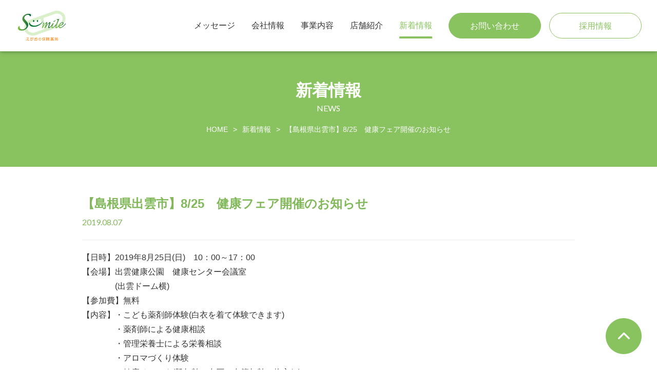

--- FILE ---
content_type: text/html; charset=UTF-8
request_url: https://www.ssmile.co.jp/news/%E3%80%90%E5%B3%B6%E6%A0%B9%E7%9C%8C%E5%87%BA%E9%9B%B2%E5%B8%82%E3%80%918-25%E3%80%80%E5%81%A5%E5%BA%B7%E3%83%95%E3%82%A7%E3%82%A2%E9%96%8B%E5%82%AC%E3%81%AE%E3%81%8A%E7%9F%A5%E3%82%89%E3%81%9B/
body_size: 4678
content:
<html lang="ja">
<head prefix="og: http://ogp.me/ns# fb: http://ogp.me/ns/fb# article: http://ogp.me/ns/article#">
  <meta charset="UTF-8">
    <link rel="alternate" type="application/rss+xml" title="株式会社エスマイル RSSフィード" href="https://www.ssmile.co.jp/feed/">
  <link rel="shortcut icon" href="/assets/img/common/favicon.ico">
  <meta name="viewport" content="width=device-width,initial-scale=1.0,user-scalable=no" />
  <link rel="stylesheet" href="//cdn.jsdelivr.net/normalize/3.0.3/normalize.min.css">
  <link rel="stylesheet" href="https://www.ssmile.co.jp/manage/wp-content/themes/ssmile/style.css">
  <script src="//ajax.googleapis.com/ajax/libs/jquery/2.1.4/jquery.min.js"></script>
  <title>【島根県出雲市】8/25　健康フェア開催のお知らせ | 株式会社エスマイル</title>

<!-- All in One SEO Pack 2.6.1 by Michael Torbert of Semper Fi Web Design[689,739] -->
<link rel="canonical" href="https://www.ssmile.co.jp/news/【島根県出雲市】8-25　健康フェア開催のお知らせ/" />
<!-- /all in one seo pack -->
<link rel='dns-prefetch' href='//s.w.org' />
		<script type="text/javascript">
			window._wpemojiSettings = {"baseUrl":"https:\/\/s.w.org\/images\/core\/emoji\/11\/72x72\/","ext":".png","svgUrl":"https:\/\/s.w.org\/images\/core\/emoji\/11\/svg\/","svgExt":".svg","source":{"concatemoji":"https:\/\/www.ssmile.co.jp\/manage\/wp-includes\/js\/wp-emoji-release.min.js?ver=4.9.26"}};
			!function(e,a,t){var n,r,o,i=a.createElement("canvas"),p=i.getContext&&i.getContext("2d");function s(e,t){var a=String.fromCharCode;p.clearRect(0,0,i.width,i.height),p.fillText(a.apply(this,e),0,0);e=i.toDataURL();return p.clearRect(0,0,i.width,i.height),p.fillText(a.apply(this,t),0,0),e===i.toDataURL()}function c(e){var t=a.createElement("script");t.src=e,t.defer=t.type="text/javascript",a.getElementsByTagName("head")[0].appendChild(t)}for(o=Array("flag","emoji"),t.supports={everything:!0,everythingExceptFlag:!0},r=0;r<o.length;r++)t.supports[o[r]]=function(e){if(!p||!p.fillText)return!1;switch(p.textBaseline="top",p.font="600 32px Arial",e){case"flag":return s([55356,56826,55356,56819],[55356,56826,8203,55356,56819])?!1:!s([55356,57332,56128,56423,56128,56418,56128,56421,56128,56430,56128,56423,56128,56447],[55356,57332,8203,56128,56423,8203,56128,56418,8203,56128,56421,8203,56128,56430,8203,56128,56423,8203,56128,56447]);case"emoji":return!s([55358,56760,9792,65039],[55358,56760,8203,9792,65039])}return!1}(o[r]),t.supports.everything=t.supports.everything&&t.supports[o[r]],"flag"!==o[r]&&(t.supports.everythingExceptFlag=t.supports.everythingExceptFlag&&t.supports[o[r]]);t.supports.everythingExceptFlag=t.supports.everythingExceptFlag&&!t.supports.flag,t.DOMReady=!1,t.readyCallback=function(){t.DOMReady=!0},t.supports.everything||(n=function(){t.readyCallback()},a.addEventListener?(a.addEventListener("DOMContentLoaded",n,!1),e.addEventListener("load",n,!1)):(e.attachEvent("onload",n),a.attachEvent("onreadystatechange",function(){"complete"===a.readyState&&t.readyCallback()})),(n=t.source||{}).concatemoji?c(n.concatemoji):n.wpemoji&&n.twemoji&&(c(n.twemoji),c(n.wpemoji)))}(window,document,window._wpemojiSettings);
		</script>
		<style type="text/css">
img.wp-smiley,
img.emoji {
	display: inline !important;
	border: none !important;
	box-shadow: none !important;
	height: 1em !important;
	width: 1em !important;
	margin: 0 .07em !important;
	vertical-align: -0.1em !important;
	background: none !important;
	padding: 0 !important;
}
</style>
<script type='text/javascript' src='https://www.ssmile.co.jp/manage/wp-includes/js/jquery/jquery.js?ver=1.12.4'></script>
<script type='text/javascript' src='https://www.ssmile.co.jp/manage/wp-includes/js/jquery/jquery-migrate.min.js?ver=1.4.1'></script>
<link rel='https://api.w.org/' href='https://www.ssmile.co.jp/wp-json/' />
<link rel="alternate" type="application/json+oembed" href="https://www.ssmile.co.jp/wp-json/oembed/1.0/embed?url=https%3A%2F%2Fwww.ssmile.co.jp%2Fnews%2F%25e3%2580%2590%25e5%25b3%25b6%25e6%25a0%25b9%25e7%259c%258c%25e5%2587%25ba%25e9%259b%25b2%25e5%25b8%2582%25e3%2580%25918-25%25e3%2580%2580%25e5%2581%25a5%25e5%25ba%25b7%25e3%2583%2595%25e3%2582%25a7%25e3%2582%25a2%25e9%2596%258b%25e5%2582%25ac%25e3%2581%25ae%25e3%2581%258a%25e7%259f%25a5%25e3%2582%2589%25e3%2581%259b%2F" />
<link rel="alternate" type="text/xml+oembed" href="https://www.ssmile.co.jp/wp-json/oembed/1.0/embed?url=https%3A%2F%2Fwww.ssmile.co.jp%2Fnews%2F%25e3%2580%2590%25e5%25b3%25b6%25e6%25a0%25b9%25e7%259c%258c%25e5%2587%25ba%25e9%259b%25b2%25e5%25b8%2582%25e3%2580%25918-25%25e3%2580%2580%25e5%2581%25a5%25e5%25ba%25b7%25e3%2583%2595%25e3%2582%25a7%25e3%2582%25a2%25e9%2596%258b%25e5%2582%25ac%25e3%2581%25ae%25e3%2581%258a%25e7%259f%25a5%25e3%2582%2589%25e3%2581%259b%2F&#038;format=xml" />

<script async src="https://www.googletagmanager.com/gtag/js?id=UA-10955411-70"></script>
<script>
  window.dataLayer = window.dataLayer || [];
  function gtag(){dataLayer.push(arguments);}
  gtag('js', new Date());
  gtag('config', 'UA-10955411-70');
</script>

</head>

<body itemschope="itemscope" itemtype="http://schema.org/WebPage">

  <div id="js-menuBk"></div>
  <header id="header">
    <div class="headerNavWrap">
      <div class="header__logoWrap">
                  <p class="header__logo">
            <a href="https://www.ssmile.co.jp">
              <img src="/assets/img/common/logo.png" alt="">
            </a>
          </p>
              </div>
      <p id="js-openBtn" class="btn__open sp-only"><img src="/assets/img/common/btn_open.png" alt=""></p>
      <nav id="js-spNav" class="global-nav">
        <div class="global-nav-inner">
          <p id="js-closeBtn" class="btn__close sp-only"><img src="/assets/img/common/btn_close.png" alt=""></p>
          <ul class="headerNav">
            <li class="sp-only"><a href="/">TOP</a></li>
            <li class=""><a href="/message/">メッセージ</a></li>
            <li class=""><a href="/company/">会社情報</a></li>
            <li class=""><a href="/business/">事業内容</a></li>
            <li class=""><a href="/shop/">店舗紹介</a></li>
            <li class="current"><a href="/news/">新着情報</a></li>
            <li class="btn__contact"><a href="/contact/">お問い合わせ</a></li>
            <li class="btn__recruit"><a href="/recruitinformation/">採用情報</a></li>
          </ul>
        </div>
      </nav>
    </div>
  </header>

<div id="container">

  <section class="pagetop-section pagetop-section--small">
    <div class="pagetop-section__title">
      <h1>新着情報</h1>
      <p>NEWS</p>
    </div>
    <ul class="breadcrumbs-list"><li itemscope itemtype="http://data-vocabulary.org/Breadcrumb"><a href="https://www.ssmile.co.jp/" itemprop="url"><span itemprop="title">HOME</span></a></li><li itemscope itemtype="http://data-vocabulary.org/Breadcrumb"><a href="/news/" itemprop="url"><span itemprop="title">新着情報</span></a></li><li itemscope itemtype="http://data-vocabulary.org/Breadcrumb"><span itemprop="title">【島根県出雲市】8/25　健康フェア開催のお知らせ</span></li></ul>  </section>

  <section class="news__detail__content">
    <div class="section-inner">
                        <article itemscope itemtype="http://schema.org/Article" itemref="itemref-writer" class="single-post">
            <div class="news__detail__header">
              <h1 itemprop="headline">【島根県出雲市】8/25　健康フェア開催のお知らせ</h1>
              <span itemprop="dateModified">2019.08.07</span>
            </div>
            <div class="news__detail__body" itmprop="articleBody">
              <p>【日時】2019年8月25日(日)　10：00～17：00<br />
【会場】出雲健康公園　健康センター会議室<br />
　　　　(出雲ドーム横)<br />
【参加費】無料<br />
【内容】・こども薬剤師体験(白衣を着て体験できます)<br />
　　　　・薬剤師による健康相談<br />
　　　　・管理栄養士による栄養相談<br />
　　　　・アロマづくり体験<br />
　　　　・健康チェック(肌年齢・血圧・血管年齢・物忘れ)<br />
　　　　　　　　　　　　　　　　　　　　　　　　　など</p>
<p>予約不要ですので、皆さまのご来場お待ちしております。</p>
            </div>
                          <div class="news__detail__bottom">
          <a href="https://www.ssmile.co.jp/news/">一覧ページへ戻る</a>
        </div>
      </article>
    </div>
  </section>

</div>

<div class="page-top-wrap">
  <a href="#" class="page-top">
    <img src="https://www.ssmile.co.jp/manage/wp-content/themes/ssmile/assets/img/common/page-top.png" alt="PAGE TOP" class="over">
  </a>
</div>

<footer id="footer">
  <div class="footer-inner">
    <div class="footer-info">
      <div class="footer-info__left">
                  <p class="footer-logo">
            <a href="/">
              <img src="https://www.ssmile.co.jp/manage/wp-content/themes/ssmile/assets/img/common/footer-logo.png" alt="">
            </a>
          </p>
                <p class="footer__address">〒733-0833<br>
          広島市西区商工センター六丁目1番11号<br>
          TEL 082-270-5300 / FAX 082-270-5331
        </p>
      </div>
      <!-- <div class="footer-info__right">
        <div class="footer-info__banner">
<a href="//www.kusurinomadoguchi.com/brand/kmbp0049?k_ref=064&utm_source=pharmacy_HPkmbp0049&utm_medium=referral&utm_content=pharmacy_HP_top&utm_campaign=pharmacy_HP/" target="_blank" class="over"><img src="/assets/img/common/banner01.png" alt="EPARK"></a>
        </div>
      </div> -->
      <ul class="footer-bnr-list">
        <li><a href="https://www.pmda.go.jp/index.html" target="_blank"><img src="/assets/img/common/footer_banner01.png" alt="Pmda" class="over"></a></li>
        <li><a href="https://okusuritecho.onelink.me/2372522206?pid=application&c=esmaile&is_retargeting=true&af_dp=mn%3A%2F%2Fhome%3Fbrand_code%3D7c13f3e2eb8cc27f" target="_blank"><img src="/assets/img/common/footer_banner02.png" alt="EPARKお薬手帳アプリ" class="over"></a></li>
        <li><a href="https://www.kusurinomadoguchi.com/brand/kmbp0049?k_ref=064&utm_source=pharmacy_HPkmbp0049&utm_medium=referral&utm_content=pharmacy_HP_top&utm_campaign=pharmacy_HP/" target="_blank"><img src="/assets/img/common/footer_banner03.png" alt="ネットで処方せん受取り" class="over"></a></li>
        <li><a href="https://sokuyaku.jp/" target="_blank"><img src="/assets/img/common/footer_banner04.png" alt="オンライン服用指導" class="over"></a></li>
      </ul>
    </div>
    <div class="footer__nav-wrap">
      <nav class="footer__nav">
        <ul class="pc-only">
          <li><a href="/message/">メッセージ<br><span class="lato">MESSAGE</span></a></li>
          <li><a href="/company/">会社情報<br><span class="lato">COMPANY</span></a>
            <p class="sub__links"><a href="/company/#s01">代表者ご挨拶</a></p>
            <p class="sub__links"><a href="/company/#s02">エスマイルの理念</a></p>
            <p class="sub__links"><a href="/company/#s03">会社概要</a></p>
            <p class="sub__links"><a href="/company/#s04">沿革</a></p>
            <p class="sub__links"><a href="https://www.suzuken.co.jp/" target="_blank">スズケングループ</a></p>
          </li>
          <li><a href="/business/">事業内容<br><span class="lato">BUSINESS</span></a>
            <p class="sub__links"><a href="/business/#s01">調剤薬局事業</a></p>
            <p class="sub__links"><a href="/business/#s02">在宅医療事業</a></p>
            <p class="sub__links"><a href="/business/#s03">離島・僻地医療</a></p>
          </li>
          <li>
            <a href="/shop/">店舗紹介<br><span class="lato">SHOP</span></a>
            <a href="/recruitinformation/">採用情報<br><span class="lato">RECRUIT</span></a>
            <a href="/news/">新着情報<br><span class="lato">NEWS</span></a>
            <a href="/contact/">お問い合わせ<br><span class="lato">CONTACT</span></a>
          </li>
        </ul>
        <ul class="sp-only">
          <li><a href="/message/">メッセージ<br><span class="lato">MESSAGE</span></a></li>
          <li><a href="/company/">会社情報<br><span class="lato">COMPANY</span></a></li>
          <li><a href="/business/">事業内容<br><span class="lato">BUSINESS</span></a></li>
          <li><a href="/shop/">店舗紹介<br><span class="lato">SHOP</span></a></li>
          <li><a href="/recruitinformation/">採用情報<br><span class="lato">RECRUIT</span></a></li>
          <li><a href="/news/">新着情報<br><span class="lato">NEWS</span></a></li>
          <li><a href="/contact/">お問い合わせ<br><span class="lato">CONTACT</span></a></li>
        </ul>
      </nav>
      <ul class="suzuken__link">
        <li><a href="https://www.suzuken.co.jp/" target="_blank" class="over"><img src="https://www.ssmile.co.jp/manage/wp-content/themes/ssmile/assets/img/common/logo-suzuken.png" alt="SUZUKEN"></a></li>
        <li><a href="http://www.suzuken.co.jp/csr/" target="_blank" class="over"><img src="https://www.ssmile.co.jp/manage/wp-content/themes/ssmile/assets/img/common/logo-suzuken-csr.png" alt="スズケングループ CSR"></a></li>
        <li><a href="http://www.suzuken.co.jp/csr/manifesto.html" target="_blank" class="over"><img src="https://www.ssmile.co.jp/manage/wp-content/themes/ssmile/assets/img/common/logo-suzuken-report.png" alt="スズケングループ 統合報告書"></a></li>
      </ul>
    </div>
  </div>
  <div class="footer__copy">
    <div class="footer-inner">
      <p class="privacy__link">
        <span><a href="/privacy-policy/">プライバシーポリシー</a></span>
        <span><a href="/assets/doc/20250615info.pdf" target="_blank">情報提供</a></span>
      </p>
      <p id="copy-right" class="lato">&copy; 2018 smile inc.</p>
    </div>
  </div>
</footer>

<div id="fb-root"></div>
<script>(function(d, s, id) {
  var js, fjs = d.getElementsByTagName(s)[0];
  if (d.getElementById(id)) return;
  js = d.createElement(s); js.id = id;
  js.src = 'https://connect.facebook.net/ja_JP/sdk.js#xfbml=1&version=v3.0';
  fjs.parentNode.insertBefore(js, fjs);
}(document, 'script', 'facebook-jssdk'));</script>


<script src="/assets/libs/colorbox/jquery.colorbox-min.js"></script>
<script src="/assets/libs/matchHeight/jquery.matchHeight.js"></script>
<script src="/assets/libs/bxslider/jquery.bxslider.js"></script>
<script src="/assets/libs/slick/slick.min.js"></script>
<script src="/assets/js/common.js"></script>
<script src="/assets/js/ua.js"></script>
<script src="/assets/js/swiper.min.js"></script>
<script src="/assets/js/style.js"></script>

<script type='text/javascript' src='https://www.ssmile.co.jp/manage/wp-includes/js/wp-embed.min.js?ver=4.9.26'></script>

</body>
</html>


--- FILE ---
content_type: text/css
request_url: https://www.ssmile.co.jp/manage/wp-content/themes/ssmile/style.css
body_size: 14764
content:
@charset "UTF-8";
/*
Theme Name: ssmile
Theme URI: http://www.ssmile.co.jp/
Description: ssmile
Version: 1.0
Author: ssmile
*/
/* base styles
============================================================ */
/*!
 * This file provides to reset CSS for browsers and a lot of utility classes.
 *
 * @copyright (C) Fabric Arts inc.
 * @version   1.0.0
 */
/* Universal reset
----------------------------------------------------------- */
/*** structure ***/
@import url("https://fonts.googleapis.com/css?family=Bilbo");
@import url("https://fonts.googleapis.com/css?family=Lato:400,700");
html {
  overflow-y: scroll;
  font-size: 62.5%; }

body {
  margin: 0;
  -webkit-hyphens: auto;
  -moz-hyphens: auto;
  -ms-hyphens: auto;
  hyphens: auto; }

/*** text ***/
p {
  margin: 0;
  padding: 0;
  font-style: normal;
  font-weight: normal; }

h1,
h2,
h3,
h4 {
  line-height: 1;
  margin: 0; }

h1 {
  margin-top: 0;
  /*font-size: 2.369em;*/ }

h2 {
  /*font-size: 1.777em;*/ }

h3 {
  /*font-size: 1.333em;*/ }

h4,
h5,
h6 {
  font-size: 1em;
  margin: 0; }

small,
.font-small {
  font-size: .75em; }

sub {
  vertical-align: baseline;
  position: relative;
  bottom: -0.2em; }

sup {
  vertical-align: baseline;
  position: relative;
  top: -0.3em; }

iframe {
  border: none; }

/*** list ***/
dl,
dt,
dd {
  margin: 0;
  padding: 0;
  font-style: normal;
  font-weight: normal; }

li,
ol,
ul {
  list-style: none;
  margin: 0;
  padding: 0;
  font-style: normal;
  font-weight: normal; }

ul.disc {
  list-style-type: disc;
  margin-left: 1.6em; }

/*** object ***/
embed,
object {
  vertical-align: bottom; }

/*** presentation ***/
hr {
  display: none; }

u {
  text-decoration: underline; }

/*** edit ***/
del {
  color: #666;
  text-decoration: line-through; }

ins {
  border-bottom: 1px dotted #ccc;
  text-decoration: none; }

/*** forms ***/
legend {
  white-space: normal; }

button,
input,
label,
select,
textarea,
form img {
  vertical-align: middle; }

button,
input,
select,
textarea {
  max-width: 100%;
  -webkit-box-sizing: border-box;
  -moz-box-sizing: border-box;
  -ms-box-sizing: border-box;
  -o-box-sizing: border-box;
  box-sizing: border-box; }

input,
select,
textarea {
  color: #333;
  border: 1px solid #ccc; }

select,
textarea,
input[type="text"],
input[type="number"],
input[type="search"],
input[type="date"],
input[type="datetime"],
input[type="datetime-local"],
input[type="month"],
input[type="week"],
input[type="time"],
input[type="email"],
input[type="telephone"],
input[type="url"],
input[type="password"] {
  max-width: 100%; }

button,
input[type="color"],
input[type="file"],
input[type="image"],
input[type="range"] {
  border: none;
  padding: 0;
  background: none; }

input[type="checkbox"],
input[type="color"],
input[type="radio"],
input[type="range"],
select {
  cursor: pointer; }

input[type="checkbox"],
input[type="color"],
input[type="file"],
input[type="image"],
input[type="radio"],
input[type="range"] {
  border: none; }

input[type="password"] {
  ime-mode: disabled; }

input[disabled],
input[readonly],
select[disabled],
select[readonly] {
  cursor: default; }

textarea {
  resize: vertical; }

label + label,
label + input[type="checkbox"],
label + input[type="radio"] {
  /*margin-left: 10px;*/ }

label > input[type="checkbox"],
label > input[type="radio"] {
  margin-right: 5px; }

input[type="checkbox"] + label,
input[type="radio"] + label {
  margin-left: 5px; }

.over,
form a img,
input[type="button"],
input[type="image"],
input[type="reset"],
input[type="submit"],
button {
  -webkit-transition: opacity .2s ease-in-out;
  -moz-transition: opacity .2s ease-in-out;
  -ms-transition: opacity .2s ease-in-out;
  -o-transition: opacity .2s ease-in-out;
  transition: opacity .2s ease-in-out; }

img {
  max-width: 100%; }

.over:hover,
form a:hover img,
form a:active img,
input[type="button"]:hover,
input[type="button"]:active,
input[type="image"]:hover,
input[type="image"]:active,
input[type="reset"]:hover,
input[type="reset"]:active,
input[type="submit"]:hover,
input[type="submit"]:active,
button:hover,
button:active {
  -ms-filter: "alpha(opacity=80)";
  -moz-opacity: .8;
  opacity: .8; }

label.error,
input.error {
  background: #ffeeee; }

/*** tables ***/
table {
  width: 100%;
  border-collapse: collapse;
  border-spacing: 0;
  empty-cells: show;
  -webkit-box-sizing: border-box;
  -moz-box-sizing: border-box;
  -ms-box-sizing: border-box;
  -o-box-sizing: border-box;
  box-sizing: border-box; }

table th,
table td {
  word-break: break-all;
  -webkit-box-sizing: border-box;
  -moz-box-sizing: border-box;
  -ms-box-sizing: border-box;
  -o-box-sizing: border-box;
  box-sizing: border-box; }

/*** image ***/
img {
  vertical-align: bottom;
  -ms-interpolation-mode: bicubic; }

/*** selection ***/
::-moz-selection {
  color: #fff;
  background: #3399ff;
  text-shadow: none; }

::selection {
  color: #fff;
  background: #3399ff;
  text-shadow: none; }

input::selection,
textarea::selection {
  color: #000; }

/*** placeholder ***/
::-webkit-input-placeholder {
  color: #666;
  opacity: 1; }

:-moz-placeholder {
  color: #666;
  opacity: 1; }

::-moz-placeholder {
  color: #666;
  opacity: 1; }

:-ms-input-placeholder {
  color: #666;
  opacity: 1; }

:placeholder-shown {
  color: #666;
  opacity: 1; }

:focus::-webkit-input-placeholder {
  color: transparent; }

:focus:-moz-placeholder {
  color: transparent; }

:focus::-moz-placeholder {
  color: transparent; }

:focus:-ms-input-placeholder {
  color: transparent; }

:focus:placeholder-shown {
  color: inherit; }

/*
  File Name   : module.css
  Description : 共通のスタイル
*/
/* table
============================================================ */
table.mod-table-basic {
  width: 100%;
  border-top: solid 1px #ddd; }

table.mod-table-basic th,
table.mod-table-basic td {
  padding: 15px 0;
  border-bottom: solid 1px #ddd; }

table.mod-table-basic th {
  vertical-align: top;
  color: #89c360;
  width: 20%; }

table.mod-table-basic td {
  background: #fff; }

/* sp table
------------------------------------------------------------ */
@media screen and (max-width: 811px) {
  table.mod-table-basic {
    border-left: none; }

  table.mod-table-basic th,
  table.mod-table-basic td {
    border-right: none;
    width: 100%;
    display: block; } }
/* icon
============================================================ */
/* arrow right */
.mod-icon-caret-right,
.mod-icon-chevron-right {
  position: relative; }

.mod-icon-caret-right:after {
  content: "";
  position: absolute;
  top: 50%;
  right: -20px;
  width: 5px;
  height: 5px;
  border: 5px solid transparent;
  border-left: 5px solid #666;
  -webkit-transform: translateY(-50%);
  transform: translateY(-50%);
  box-sizing: border-box; }

.mod-icon-chevron-right:after {
  content: "";
  position: absolute;
  top: 50%;
  right: -10px;
  width: 4px;
  height: 4px;
  border-top: 2px solid #666;
  border-right: 2px solid #666;
  -webkit-transform: rotate(45deg) translateY(-50%);
  transform: rotate(45deg) translateY(-50%); }

/* plus */
.mod-icon-plus {
  display: inline-block;
  position: relative;
  width: 10px;
  height: 10px; }

.mod-icon-plus:before,
.mod-icon-plus:after {
  content: "";
  position: absolute;
  top: 50%;
  left: 0;
  width: 10px;
  height: 2px;
  background-color: #666;
  transform: translateY(-50%); }

.mod-icon-plus:after {
  top: 0;
  left: 50%;
  width: 2px;
  height: 10px;
  transform: translateY(0);
  transform: translateX(-50%); }

/* tabs
============================================================ */
.mod-tab-nav,
.mod-tab-nav-static {
  zoom: 1;
  list-style: none;
  padding: 0 0 0 0;
  background: #ededf1;
  position: relative;
  z-index: 2;
  border: solid 1px #eee;
  border-bottom: none; }

.mod-tab-nav:after,
.mod-tab-nav-static:after {
  content: ".";
  display: block;
  height: 0;
  clear: both;
  line-height: 0;
  visibility: hidden; }

.mod-tab-nav li,
.mod-tab-nav-static li {
  text-align: center;
  z-index: 300;
  position: relative;
  background: #ededf1;
  -webkit-box-sizing: border-box;
  -moz-box-sizing: border-box;
  -ms-box-sizing: border-box;
  box-sizing: border-box; }

.mod-tab-nav li:first-child,
.mod-tab-nav-static li:first-child {
  margin-left: 0; }

.mod-tab-nav li a,
.mod-tab-nav-static li a {
  display: table-cell;
  vertical-align: middle;
  width: auto;
  padding: 10px 20px;
  font-size: 15px;
  font-weight: normal;
  text-decoration: none;
  color: #333;
  background: #ededf1;
  -webkit-box-sizing: border-box;
  -moz-box-sizing: border-box;
  -ms-box-sizing: border-box;
  box-sizing: border-box; }

.mod-tab-nav li a:hover,
.mod-tab-nav-static li a:hover {
  background: #eee;
  color: #333; }

.mod-tab-nav li a.active,
.mod-tab-nav li a.active,
.mod-tab-nav li a.active:hover,
.mod-tab-nav-static li.active,
.mod-tab-nav-static li a.active,
.mod-tab-nav-static li a.active:hover {
  background: #fff;
  color: #333;
  margin-bottom: 0; }

.mod-tab-nav li a.active,
.mod-tab-nav-static li a.active {
  text-align: center;
  position: relative; }

.mod-tab-nav li.active,
.mod-tab-nav-static li.active {
  border-bottom: none; }

.mod-tab-detail {
  clear: both;
  width: 100%;
  height: auto;
  padding: 0 0 0;
  z-index: 1; }

.mod-tab-detail > * a.active {
  display: block; }

.js-tabbox {
  display: none; }

/* input[type="checkbox"]
============================================================ */
.mod-checkbox-orig input[type="checkbox"] {
  margin: 0;
  padding: 0;
  background: none;
  border: none;
  border-radius: 0;
  outline: none;
  -webkit-appearance: none;
  -moz-appearance: none;
  appearance: none; }

.mod-checkbox-orig label {
  position: relative;
  display: inline-block;
  word-break: break-all;
  cursor: pointer; }

.mod-checkbox-orig label input[type="checkbox"] + span {
  position: relative;
  padding: 0 30px 0 30px; }

.mod-checkbox-orig label span {
  display: inline-block;
  font-size: 13px;
  line-height: 2.2; }

.mod-checkbox-orig label input[type="checkbox"] {
  position: absolute;
  top: -18px;
  left: 0;
  opacity: 0; }

.mod-checkbox-orig label input[type="checkbox"] + span:before,
.mod-checkbox-orig label input[type="checkbox"] + span:after {
  content: '';
  position: absolute;
  /*top: -18px;*/
  left: 0;
  display: inline-block;
  box-sizing: border-box; }

.mod-checkbox-orig label input[type="checkbox"] + span:before {
  z-index: 0;
  background-color: transparent;
  width: 22px;
  height: 22px;
  border: 2px #888 solid;
  border-radius: 5px;
  background-color: #fff; }

.mod-checkbox-orig input[type="checkbox"] + span:after {
  z-index: 1;
  margin: 5px 8px;
  width: 6px;
  height: 9px; }

.mod-checkbox-orig label input[type="checkbox"]:checked + span:before {
  background-color: #888; }

.mod-checkbox-orig label input[type="checkbox"]:checked + span:after {
  border: 2px solid #fff;
  border-width: 0 2px 2px 0;
  -webkit-transform: rotate(45deg);
  -ms-transform: rotate(45deg);
  transform: rotate(45deg); }

/* input[type="radio"]
==================================================================================================== */
.mod-radio-orig input[type="radio"] {
  margin: 0;
  padding: 0;
  background: none;
  border: none;
  border-radius: 0;
  outline: none;
  -webkit-appearance: none;
  -moz-appearance: none;
  appearance: none; }

.mod-radio-orig:after {
  display: block;
  content: '';
  clear: both; }

.mod-radio-orig label {
  position: relative;
  display: inline-block;
  word-break: break-all;
  cursor: pointer; }

.mod-radio-orig label input[type="radio"] + span {
  position: relative;
  padding: 0 20px 0 28px; }

.mod-radio-orig label span {
  display: inline-block;
  font-size: 13px;
  line-height: 1.4; }

.mod-radio-orig label input[type="radio"] {
  position: absolute;
  top: 0;
  left: 0;
  opacity: 0; }

.mod-radio-orig label input[type="radio"] + span:before {
  position: absolute;
  display: inline-block;
  content: '';
  box-sizing: border-box;
  border-radius: 18px; }

.mod-radio-orig label input[type="radio"] + span:before {
  z-index: 0;
  top: 0;
  left: 0;
  background-color: transparent;
  width: 18px;
  height: 18px;
  border: 2px #888 solid; }

.mod-radio-orig label input[type="radio"]:checked + span:before {
  border-width: 6px; }

/* selectbox
==================================================================================================== */
.mod-selectbox-orig {
  display: inline-block;
  min-width: 200px;
  margin: 0 0 0 0;
  position: relative; }

.mod-selectbox-orig.mod-selectbox-icon-caret:after {
  content: "";
  position: absolute;
  top: 60%;
  right: 15px;
  width: 5px;
  height: 5px;
  box-sizing: border-box;
  border: 5px solid transparent;
  border-top: 5px solid #111;
  -webkit-transform: rotate(0deg) translateY(-50%);
  transform: rotate(0deg) translateY(-50%);
  pointer-events: none; }

.mod-selectbox-orig.mod-selectbox-icon-chevron:after {
  content: "";
  position: absolute;
  top: 45%;
  right: 20px;
  width: 5px;
  height: 5px;
  border-bottom: 2px solid #111;
  border-right: 2px solid #111;
  -webkit-transform: rotate(45deg) translateY(-50%);
  transform: rotate(45deg) translateY(-50%);
  pointer-events: none; }

.mod-selectbox-orig select {
  display: inline-block;
  border: solid 1px #aaa;
  width: 100%;
  height: 42px;
  margin: 0 0 0 0;
  padding: 5px 30px 5px 10px;
  border-radius: 4px 4px 4px 4px;
  outline: none;
  -webkit-appearance: none;
  -moz-appearance: none;
  appearance: none; }

select::-ms-expand {
  display: none; }

/* utiiities
============================================================ */
/*** float ***/
.mod-clear {
  clear: both; }

/*** speak ***/
.mod-skip-contents {
  speak: none; }

/*** hide ***/
.mod-hide {
  position: absolute;
  z-index: -1;
  overflow: hidden;
  text-align: left;
  text-indent: -9999px; }

/*** clearfix ***/
.mod-clearfix:before,
.mod-clearfix:after {
  content: " ";
  display: table; }

.mod-clearfix:after {
  clear: both; }

/*** align ***/
.mod-align_r {
  text-align: right !important; }

.mod-align_c {
  text-align: center !important; }

.mod-align_l {
  text-align: left !important; }

.mod-justify {
  text-align: justify; }

/*** panel layout ***/
.mod-panel-layout {
  display: table;
  /*  width: 100%;*/
  overflow: hidden;
  table-layout: fixed;
  word-spacing: -.4em;
  display: block\9;
  -webkit-box-sizing: border-box;
  -moz-box-sizing: border-box;
  -ms-box-sizing: border-box;
  -o-box-sizing: border-box;
  box-sizing: border-box; }

.mod-panel-layout .panel-layout-child,
.mod-panel-layout > article,
.mod-panel-layout > figure,
.mod-panel-layout > li,
.mod-panel-layout > div,
.mod-panel-layout > p,
.mod-panel-layout > section {
  display: inline-block;
  margin: 0;
  padding: 0;
  vertical-align: top;
  word-spacing: normal;
  -webkit-box-sizing: border-box;
  -moz-box-sizing: border-box;
  -ms-box-sizing: border-box;
  -o-box-sizing: border-box;
  box-sizing: border-box; }

/* mod-paging
============================================================ */
.mod-paging {
  display: flex;
  text-align: center;
  justify-content: center; }

.mod-paging * {
  box-sizing: border-box;
  -webkit-box-sizing: border-box;
  -moz-box-sizing: border-box;
  box-sizing: border-box; }

.mod-paging li {
  font-size: 18px;
  margin: 0 5px; }

.mod-paging li a {
  border-radius: 50%;
  text-decoration: none;
  text-align: center;
  display: block;
  line-height: 45px;
  width: 45px;
  height: 45px;
  position: relative;
  color: #89c360;
  background: #fff;
  border: 2px solid #89c360;
  -webkit-transition: .25s;
  -moz-transition: .25s;
  transition: .25s; }

.mod-paging li a:hover {
  background: #89c360;
  color: #fff;
  border: 2px solid #89c360; }

.mod-paging li span {
  border-radius: 50%;
  background: #89c360;
  color: #fff;
  line-height: 45px;
  width: 45px;
  height: 45px;
  text-align: center;
  display: block; }

/* prev */
.mod-paging li .prev {
  background: #fff url(/assets/img/common/icon_right_green02.png) no-repeat center center;
  background-size: 7px auto; }

.mod-paging li .prev:hover {
  background: #89c360 url(/assets/img/common/icon_right_green04.png) no-repeat center center;
  background-size: 7px auto; }

.mod-paging li .next {
  background: #fff url(/assets/img/common/icon_right_green01.png) no-repeat center center;
  background-size: 7px auto; }

.mod-paging li .next:hover {
  background: #89c360 url(/assets/img/common/icon_right_green03.png) no-repeat center center;
  background-size: 7px auto; }

@media screen and (max-width: 811px) {
  .mod-paging li {
    font-size: 14px;
    margin: 0 5px; }

  .mod-paging li a {
    text-decoration: none;
    text-align: center;
    display: block;
    line-height: 30px;
    width: 30px;
    height: 30px;
    position: relative;
    color: #89c360;
    background: #fff; }

  .mod-paging li span {
    color: #fff;
    line-height: 30px;
    width: 30px;
    height: 30px;
    text-align: center;
    display: block; } }
/*
  File Name   : layout.css
  Description : 各ブロックのレイアウト
*/
/*
============================================================ */
/* BASE
============================================================ */
/*** structure ***/
body {
  color: #333;
  font-family: "ヒラギノ角ゴ Pro W3", "Hiragino Kaku Gothic Pro", "メイリオ", Meiryo, Osaka, "ＭＳ Ｐゴシック", "MS PGothic", sans-serif;
  font-size: 16px;
  font-weight: 400;
  line-height: 1.8; }

body > div:first-child,
body > article,
body > footer,
body > header,
body > main {
  width: 100%;
  min-width: 320px;
  font-size: 16px;
  font-size: 1.6rem;
  -webkit-box-sizing: border-box;
  -moz-box-sizing: border-box;
  -ms-box-sizing: border-box;
  -o-box-sizing: border-box;
  box-sizing: border-box; }

/*** hypertext ***/
a:link {
  color: #000;
  text-decoration: none;
  outline: none; }

a:hover,
a:active {
  text-decoration: underline; }

a:visited {
  color: #000; }

a img {
  border: none; }

a.over:hover,
a:hover img.over,
input.over:hover {
  filter: alpha(opacity=70);
  -moz-opacity: .7;
  opacity: .7; }

/*** pc-only / sp-only ***/
@media screen and (min-width: 812px) {
  .sp-only {
    display: none !important; } }
@media screen and (max-width: 811px) {
  .pc-only {
    display: none !important; } }
/*** js event  !! .hoge { display: none; } & <div class="hoge no-js"></div> !! ***/
.no-js {
  display: block !important; }

/*
============================================================ */
/* header
============================================================ */
#header {
  background: #fff;
  height: 100px;
  box-sizing: border-box;
  padding: 25px 30px;
  padding: 0 30px;
  position: fixed;
  top: 0;
  left: 0;
  transition: all .2s;
  width: 100%;
  z-index: 100;
  box-shadow: 0 2px 5px 0 rgba(0, 0, 0, 0.16), 0 2px 10px 0 rgba(0, 0, 0, 0.12); }

#header .header-inner {
  width: 100%;
  max-width: 1600px;
  margin: 0 auto;
  position: relative;
  overflow: hidden; }

#header .head-logo {
  position: absolute;
  top: 0;
  left: 0; }

#header .head-info {
  position: absolute;
  top: 10px;
  right: 0; }

.header__logoWrap {
  width: 102px; }

.header__leadWrap {
  background: #0285c1;
  color: #fff;
  font-size: 11px; }

.headerNavWrap {
  position: relative;
  height: 100%; }

.headerNavWrap,
.headerNav {
  display: -webkit-flex;
  display: flex;
  -webkit-justify-content: space-between;
  justify-content: space-between;
  -webkit-align-items: center;
  align-items: center;
  margin: 0 auto; }

.menuClose {
  display: inline-block; }

@media screen and (min-width: 812px) {
  #header.header-scroll {
    height: 80px; } }
@media screen and (max-width: 1100px) {
  .header__leadWrap {
    padding: 0 10px; } }
/* sp header
------------------------------------------------------------ */
@media screen and (max-width: 811px) {
  body.fixed #header {
    background: none; }

  #header {
    height: 50px;
    padding: 0; }

  .headerNavWrap {
    display: block;
    position: relative;
    padding: 6px 17px;
    box-sizing: border-box;
    height: 100%; }

  .headerNav {
    -webkit-flex-wrap: wrap;
    flex-wrap: wrap; }

  .header__logoWrap {
    width: auto;
    position: absolute;
    top: 50%;
    left: 50%;
    -webkit-transform: translate(-50%, -50%);
    transform: translate(-50%, -50%); }

  .header__logo img {
    margin: 0 auto;
    width: auto;
    max-width: none;
    height: 40px; }

  .headerNav li {
    margin-left: 0;
    background: #fff;
    border-bottom: 1px solid #e4e3e8; }

  .headerNav li a {
    background: url(../img/common/icon_right_green01.png) right center no-repeat;
    color: #333;
    position: relative;
    padding: 0 15px;
    font-weight: normal; } }
/*
============================================================ */
/* global nav
============================================================ */
.global-nav {
  line-height: 50px; }

.global-nav li {
  /* display: table;
  float: left; */
  margin-right: 2.5vw;
  position: relative; }

.global-nav li.btn__contact {
  margin-right: 1.25vw; }

.global-nav li:last-child {
  margin-right: 0; }

.global-nav li a {
  color: #333;
  display: block;
  height: 50px;
  -webkit-transition: all .2s ease-in-out;
  transition: all .2s ease-in-out; }

.global-nav li > a::after {
  content: "";
  position: absolute;
  left: 50%;
  bottom: 0;
  display: block;
  width: 0;
  height: 4px;
  background: #89c360;
  -webkit-transition: all .2s ease-in-out;
  transition: all .2s ease-in-out; }

.global-nav li:hover > a::after {
  left: 0;
  width: 100%; }

.global-nav li a:hover {
  color: #89c360;
  text-decoration: none; }

.global-nav li.current a {
  color: #89c360;
  text-decoration: none; }

.global-nav li.current > a::after {
  left: 0;
  width: 100%; }

.global-nav li.btn__contact a,
.global-nav li.btn__recruit a {
  display: block;
  width: 180px;
  text-align: center;
  border-radius: 31px;
  border: 1px solid;
  box-sizing: border-box; }

.global-nav li.btn__contact a {
  border-color: #89c360;
  background: #89c360;
  color: #fff; }

.global-nav li.btn__contact a:hover {
  background: #fff;
  color: #89c360; }

.global-nav li.btn__contact > a::after {
  content: none; }

.global-nav li.btn__recruit a {
  border-color: #89c360;
  color: #89c360; }

.global-nav li.btn__recruit a:hover {
  background: #89c360;
  color: #fff; }

.global-nav li.btn__recruit > a::after {
  content: none; }

@media screen and (max-width: 1137px) {
  .global-nav li {
    margin-right: 1.5vw; }

  .global-nav li.btn__contact a,
  .global-nav li.btn__recruit a {
    width: 15.8vw; } }
/* sp global nav
------------------------------------------------------------ */
@media screen and (max-width: 811px) {
  #js-menuBk {
    display: none;
    position: fixed;
    top: 0;
    left: 0;
    right: 0;
    bottom: 0;
    background: rgba(0, 0, 0, 0.6);
    z-index: 100; }

  #js-spNav {
    transform: translateX(0);
    transition: all .3s; }

  #js-spNav.isOpen {
    transform: translateX(-100%); }

  #js-closeBtn {
    transform: translateX(100%);
    transition: all .3s; }

  #js-spNav.isOpen #js-closeBtn {
    transform: translateX(0); }

  .btn__open {
    position: absolute;
    top: 50%;
    right: 2rem;
    width: 3rem;
    -webkit-transform: translateY(-50%);
    transform: translateY(-50%); }

  .btn__close {
    position: absolute;
    top: 0;
    right: 100%;
    width: 5rem;
    height: 5rem; }

  .global-nav {
    position: fixed;
    top: 0;
    right: -70%;
    bottom: 0;
    width: 70%;
    background: #fff; }

  .global-nav-inner {
    height: 100%;
    overflow: auto; }

  .menuicon-btn {
    position: fixed;
    top: 0;
    right: 0;
    background-color: #fff;
    width: 100px;
    height: 10vh;
    z-index: 100; }

  .menuicon-btn-inner {
    width: 50px;
    height: 44px;
    position: relative;
    top: 50%;
    left: 50%;
    -webkit-transform: translate(-50%, -50%);
    transform: translate(-50%, -50%); }

  .menuicon-btn,
  .menuicon-btn-inner span {
    display: inline-block;
    transition: all .4s;
    box-sizing: border-box; }

  .menuicon-btn-inner span {
    position: absolute;
    left: 50%;
    width: 40px;
    height: 4px;
    background-color: #89c360;
    border-radius: 0;
    -webkit-transform: translateX(-50%);
    transform: translateX(-50%); }

  .menuicon-btn.active {
    background-color: #89c360; }

  .active .menuicon-btn-inner span {
    background-color: #fff; }

  .menuicon-btn-inner span:nth-of-type(1) {
    top: 0; }

  .menuicon-btn-inner span:nth-of-type(2) {
    top: 14px; }

  .menuicon-btn-inner span:nth-of-type(3) {
    top: 28px; }

  .menuicon-btn.active span:nth-of-type(1) {
    -webkit-transform: translateY(17px) rotate(-45deg);
    transform: translateY(17px) translateX(-50%) rotate(-45deg); }

  .menuicon-btn.active span:nth-of-type(2) {
    opacity: 0; }

  .menuicon-btn.active span:nth-of-type(3) {
    -webkit-transform: translateY(-10px) rotate(45deg);
    transform: translateY(-10px) translateX(-50%) rotate(45deg); }

  .headerNav {
    padding: 20px; }

  .global-nav li {
    line-height: 50px;
    margin: 0;
    width: 100%;
    text-align: left; }

  .global-nav li a {
    font-size: 1.6rem;
    height: 50px; }

  .headerNav li.btn__contact,
  .headerNav li.btn__recruit {
    border-bottom: none;
    padding-top: 20px; }

  .global-nav li.btn__contact {
    -webkit-order: 1;
    order: 1;
    margin-right: 0; }

  .headerNav li.btn__recruit {
    padding-top: 30px; }

  .global-nav li.btn__contact a,
  .global-nav li.btn__recruit a {
    width: auto;
    background-image: none; } }
/*
============================================================ */
/* breadcrumbs
============================================================ */
.breadcrumbs-list li {
  position: relative;
  display: inline-block;
  font-size: 14px; }

.breadcrumbs-list li:after {
  content: ">";
  margin: 0 10px 0 0; }

.breadcrumbs-list li:last-child:after {
  display: none; }

.breadcrumbs-list li a {
  text-decoration: none;
  color: #fff;
  margin-right: 10px; }

.breadcrumbs-list li a:hover {
  text-decoration: underline; }

@media screen and (max-width: 811px) {
  .breadcrumbs-list li {
    font-size: 12px; } }
/*
============================================================ */
/* container
============================================================ */
#container {
  width: 100%;
  text-align: left;
  overflow-x: hidden; }

/*
============================================================ */
/* main
============================================================ */
#main {
  width: 100%;
  margin: 0 auto; }

@media screen and (max-width: 811px) {
  #main {
    padding-bottom: 0; } }

/*
============================================================ */
/* button-logo-link
============================================================ */
.recruit_box{
	display: flex;
    align-items: flex-end;
	justify-content: space-between;
}
.button-logo-wrap{
	  width:360px;
}
/* 背景リンク */
.button-logo-link {
  display: block;
  width: 100%;
  height: 72px;
  background-image: url("https://www.ssmile.co.jp/assets/img/top/stepharmacy_link.png");
  background-size: 100% auto;
  background-position: top;
  background-repeat: no-repeat;
  transition: background-position 0.3s ease;
}

.button-logo-link:hover {
  background-position: bottom;
}

/*
============================================================ */
/* page-top
============================================================ */
.page-top-wrap {
  display: inline-block;
  position: fixed;
  margin: 0 auto;
  text-align: right;
  bottom: 30px;
  right: 30px;
  -webkit-transition: .3s ease-in-out;
  transition: .3s ease-in-out;
  z-index: 200; }

.page-top.hide {
  opacity: 0; }

/* sp page-top
------------------------------------------------------------ */
@media screen and (max-width: 811px) {
  .page-top-wrap {
    right: 10px;
    width: auto; }

  .page-top-wrap img {
    width: 40px; } }
/* sp page-top
------------------------------------------------------------ */
@media screen and (max-width: 811px) {
  .page-top-wrap {
    right: 10px;
    bottom: 60px;
    width: auto; }

  .page-top-wrap img {
    width: 40px; } }
/*
============================================================ */
/* footer
============================================================ */
#footer {
  width: 100%; }

#footer .footer-inner {
  margin: 0 auto;
  padding: 60px 15px;
  position: relative;
  box-sizing: border-box;
  max-width: 1190px; }

.footer__banner {
  background: #f8fff3; }

.footer__banner ul {
  display: flex;
  justify-content: space-between; }

.footer__banner ul li {
  box-sizing: border-box;
  padding: 0 30px;
  width: 33.333%; }

.footer__banner ul li div, .footer__banner ul li img {
  width: 100%; }

.footer__banner li.footer__banner__link a {
  border: 5px solid #fff;
  display: block;
  width: calc(100% - 10px); }

.footer__banner li.footer__banner__link a:hover {
  border: 5px solid rgba(137, 195, 96, 0.6);
  transition: all .2s; }

.footer-info {
  /*display: -webkit-flex;
  display: flex;
  -webkit-justify-content: space-between;
  justify-content: space-between;*/
  border-bottom: 1px solid #ececec;
  margin-bottom: 40px;
  padding-bottom: 40px; }

.footer-info__left {
  display: -webkit-flex;
  display: flex;
  -webkit-align-items: flex-end;
  align-items: flex-end;
  padding-right: 15px; }

.footer-logo {
  margin-right: 30px;
  padding-bottom: .5em; }

.footer-logo img {
  max-width: 115px; }

.footer-info__banner {
  max-width: 360px; }

.footer-bnr-list {
  display: flex;
  margin: 40px 0 0 0;
}
.footer-bnr-list li {
  text-align: center;
    flex: 0 0 25%;
    max-width: 33%;
    width: 100%;
}


.footer__nav-wrap {
  display: -webkit-flex;
  display: flex;
  -webkit-justify-content: space-between;
  justify-content: space-between; }

.footer__nav {
  -webkit-flex: 1 0 0%;
  flex: 1 0 0%; }

.footer__nav ul {
  display: -webkit-flex;
  display: flex; }

.footer__nav li {
  font-size: 18px;
  font-size: 1.8rem;
  font-weight: bold;
  line-height: 1;
  width: 25%; }

#footer nav li span {
  font-size: 12px;
  font-size: 1.2rem;
  font-weight: normal; }

#footer nav li a {
  display: block;
  margin-bottom: 15px; }

#footer nav li a:hover {
  color: #89c360;
  text-decoration: none;
  transition: all .2s; }

#footer nav li .sub__links {
  font-size: 16px;
  font-size: 1.6rem;
  font-weight: normal;
  margin-bottom: 15px; }

#footer nav li .sub__links a:hover {
  color: #333;
  text-decoration: underline; }

.suzuken__link {
  width: 200px; }

.suzuken__link li {
  margin-bottom: 10px; }

.footer__copy {
  background: #89c360;
  color: #fff;
  font-size: 14px;
  font-size: 1.4rem;
  position: relative; }

#footer .footer__copy .footer-inner {
  padding: 30px 15px; }

.privacy__link a {
  color: #fff; }

.privacy__link span {
  display: inline-block;
  margin-right: 1em;
 }

#copy-right {
  position: absolute;
  right: 15px;
  top: 50%;
  -webkit-transform: translateY(-50%);
  transform: translateY(-50%); }

@media screen and (max-width: 1190px) {
  .footer__banner ul {
    flex-wrap: wrap; }

  .footer__banner ul li:first-child {
    width: 100%;
    text-align: center;
    margin-bottom: 30px;
    height: 250px; }

  .footer__banner ul li:not(:first-child) {
    width: 50%;
    box-sizing: border-box; } }
/* sp footer
------------------------------------------------------------ */
@media screen and (max-width: 811px) {
  #footer .footer-inner {
    width: 100%;
    padding: 0 15px; }

  #footer .footer-inner {
    padding: 30px 15px; }

  .footer__banner li div {
    width: 100%; }

  .footer__banner ul li {
    padding: 0 15px; }

  .footer__banner li.footer__banner__link a {
    width: 100%; }

  .footer-info {
    display: block;
    padding-bottom: 30px;
    margin-bottom: 30px; }

  .footer-info__left {
    padding-right: 0;
    display: block;
    margin: 0 auto 18px; }

  .footer-logo {
    border: none;
    margin: 0 auto 10px;
    padding-bottom: 0;
    text-align: center; }

  .footer-logo img {
    width: auto; }

  .footer-bnr-list {
    display: block;
     margin: 0;
  }

  .footer-bnr-list li {
    margin-top: 20px;
    max-width: 100%;
    width: 100%;
  }

  .footer-bnr-list li img{
    max-width: 240px;
    width: 100%;
  }
  
  .footer__address {
    position: relative;
    left: auto;
    top: auto;
    font-size: 1.3rem; }

  .footer-info__banner {
    max-width: none; }

  .footer__nav-wrap {
    display: block;
    margin: 0 -15px; }

  .footer__nav {
    width: 100%;
    margin: 0;
    padding: 0; }

  .footer__nav ul {
    -webkit-flex-wrap: wrap;
    flex-wrap: wrap;
    border-bottom: 1px solid #ececec; }

  .footer__nav li {
    border-bottom: 1px solid #ececec;
    border-top: 1px solid #ececec;
    margin-top: -1px;
    padding: 15px 20px;
    width: calc(50% - 61px);
    width: 50%;
    box-sizing: border-box; }

  #footer nav li:nth-child(odd) {
    border-right: 1px solid #ececec; }

  .footer__nav li:last-child:nth-child(odd) {
    border-bottom: 0; }

  #footer nav li a {
    margin-bottom: 0;
    font-size: 1.5rem; }

  #footer nav li span {
    margin: .5em 0 0;
    display: block; }

  .suzuken__link {
    margin-top: 30px;
    text-align: center;
    width: auto; }

  .suzuken__link img {
    width: auto; }

  .privacy__link span {
    display: block;
    margin-right: 0;}

	
	
  #footer .footer__copy .footer-inner {
    padding: 15px; } }
/*
  File Name   : common.css
  Description : コンテンツエリア共通
*/
.bilbo {
  font-family: 'Bilbo'; }

.lato {
  font-family: 'Lato'; }

.ta-c {
  text-align: center; }

h2 {
  color: #89c360;
  font-size: 30px;
  font-size: 3rem;
  font-weight: bold; }

  @media screen and (max-width: 811px) {
    h2 {
      font-size: 2.6rem;
    }
  }

/* section
============================================================ */
.section-inner {
  width: 960px;
  margin: 0 auto; }

/* sp section
------------------------------------------------------------ */
@media screen and (max-width: 811px) {
  .section-inner {
    width: 100%; }

  img {
    width: 100%; } 
	
	.recruit_box{
    display: flex;
    align-items: center;
    justify-content: space-between;
    flex-direction: column;
    gap: 20px;
}
.button-logo-wrap {
    width: 360px;
    padding: 0 18px 0 0;
}	
	.recruit_box_s{
		    width: 100%;
	}
}
/* hogehoge
============================================================ */
/* sp hogehoge
------------------------------------------------------------ */
/* lower page top
------------------------------------------------------------ */
.pagetop-section {
  background: #89c360;
  padding: 60px 0 100px;
  color: #fff;
  margin-top: 100px;
  text-align: center; }

.pagetop-section--small {
  padding: 60px 0; }

.pagetop-section__title {
  margin-bottom: 15px; }

.pagetop-section__title h1 {
  font-size: 32px;
  margin-bottom: 5px; }

.pagetop-section__title p {
  font-family: 'Lato'; }

@media screen and (max-width: 811px) {
  .pagetop-section {
    padding: 30px 0 60px;
    text-align: center;
    margin-top: 50px; }

  .pagetop-section--small {
    padding: 30px 0; }

  .pagetop-section__title {
    margin-bottom: 10px; }

  .pagetop-section__title h1 {
    font-size: 22px; }

  .pagetop-section__title p {
    font-size: 14px; } }
/* page styles
============================================================ */
/* business.html
------------------------------------------------------------ */
#business * {
  box-sizing: border-box;
  -webkit-box-sizing: border-box;
  -moz-box-sizing: border-box;
  box-sizing: border-box; }

.business__top {
  margin-top: -70px;
  margin-bottom: 60px; }

.business__top img {
  display: block;
  margin-bottom: 60px; }

.business__top h2 {
  font-size: 24px;
  text-align: center;
  margin-bottom: 20px; }

.business__top p {
  text-align: center; }

.business__type {
  margin-bottom: 100px; }

.business__type .section-inner {
  padding: 30px;
  background: #f5f5f5;
  box-sizing: border-box;
  -webkit-box-sizing: border-box;
  -moz-box-sizing: border-box;
  box-sizing: border-box; }

.business__type li {
  margin-bottom: 30px;
  display: flex;
  padding-top: 100px;
  margin-top: -100px; }

.business__type li:last-child {
  margin-bottom: 0; }

.business__type__img {
  width: 420px; }

.business__type__img__01 {
  background: url(/assets/img/business/img-business-01.png) no-repeat center center;
  background-size: cover; }

.business__type__img__02 {
  background: url(/assets/img/business/img-business-02.png) no-repeat center center;
  background-size: cover; }

.business__type__img__03 {
  background: url(/assets/img/business/img-business-03.png) no-repeat center center;
  background-size: cover; }

.business__type__content {
  padding: 30px;
  width: calc(100% - 420px);
  background: #fff;
  box-sizing: border-box;
  -webkit-box-sizing: border-box;
  -moz-box-sizing: border-box;
  box-sizing: border-box; }

.business__type__content h3 {
  font-size: 20px;
  color: #89c360;
  margin-bottom: 20px; }

@media screen and (max-width: 811px) {
  .business__top {
    margin-top: -40px;
    margin-bottom: 40px;
    padding: 0 5%; }

  .business__top img {
    margin-bottom: 40px; }

  .business__top h2 {
    font-size: 18px;
    line-height: 1.6em; }

  .business__type {
    margin-bottom: 60px; }

  .business__type .section-inner {
    padding: 20px 5%; }

  .business__type li {
    margin-bottom: 20px;
    display: block; }

  .business__type__img {
    width: 100%;
    height: 240px; }

  .business__type__content {
    padding: 20px;
    width: 100%; }

  .business__type__content h3 {
    font-size: 16px;
    margin-bottom: 15px; }

  .business__type__content p {
    font-size: 14px; } }
/*
  File Name   : company.css
  Description : 会社概要ページ
*/
/* company/index.html
------------------------------------------------------------ */
.company__top {
  margin-top: -70px;
  margin-bottom: 60px; }

.company__top__img img {
  display: block;
  margin-bottom: 60px; }

.company__message {
  padding-top: 140px;
  margin-top: -140px; }

.company__message h2 {
  text-align: center;
  color: #89c360;
  margin-bottom: 40px; }

.company__message__wrap {
  display: flex;
  justify-content: space-between; }

.company__message__content {
  width: 670px; }

.company__message__content h3 {
  font-weight: bold;
  font-size: 22px;
  margin-bottom: 20px; }

.company__message__content p {
  margin-bottom: 20px;
  line-height: 1.6em; }

.company__message__profile {
  width: 230px;
  font-weight: bold; }

.company__message__profile img {
  display: block;
  margin-bottom: 10px; }

.company__message__profile p {
  font-weight: bold; }

.company__message__profile p span {
  font-size: 20px;
  margin-left: 15px; }

@media screen and (max-width: 811px) {
  .company__top {
    margin-top: -40px;
    margin-bottom: 40px;
    padding: 0 5%; }

  .company__top__img img {
    margin-bottom: 40px; }

  .company__message {
    padding-top: 80px;
    margin-top: -80px; }

  .company__message h2 {
    font-size: 20px;
    margin-bottom: 20px; }

  .company__message__wrap {
    display: block; }

  .company__message__content {
    width: 100%; }

  .company__message__content h3 {
    font-size: 18px; }

  .company__message__profile {
    width: 100%;
    text-align: center; }

  .company__message__profile img {
    max-width: 300px;
    display: inline-block; }

  .company__message__profile p {
    font-weight: bold; }

  .company__message__profile p span {
    font-size: 18px; } }
/* comapny vision*/
.company__vision {
  background: #ecf5e5;
  padding: 80px 0; }

.company__wrap {
  margin-top: -140px;
  padding-top: 140px; }

.company__vision h2 {
  color: #89c360;
  margin-bottom: 40px;
  text-align: center; }

.company__vision__content {
  margin-bottom: 30px; }

.company__vision__content h3 {
  background: #89c360;
  padding: 12px;
  font-size: 18px;
  text-align: center;
  border-radius: 30px;
  color: #fff;
  margin-bottom: 20px; }

.company__vision__content p {
  font-size: 18px; }

.company__vision__content ol {
  margin-top: 20px;
  border: 2px solid #89c360; }

.company__vision__content li {
  border-bottom: 2px solid #89c360;
  background: #fff;
  padding: 10px 20px;
  font-size: 18px;
  display: flex; }

.company__vision__content li:last-child {
  border-bottom: 0; }

.company__vision__content li span {
  color: #89c360;
  font-weight: bold;
  width: 20%; }

@media screen and (max-width: 811px) {
  .company__vision {
    padding: 40px 5%; }

  .company__wrap {
    margin-top: -80px;
    padding-top: 80px; }

  .company__vision h2 {
    margin-bottom: 20px;
    font-size: 20px; }

  .company__vision__content {
    margin-bottom: 20px; }

  .company__vision__content h3 {
    font-size: 16px; }

  .company__vision__content p {
    font-size: 14px; }

  .company__vision__content ol {
    margin-top: 10px; }

  .company__vision__content li {
    font-size: 14px;
    display: block; }

  .company__vision__content li span {
    width: 100%; } }
/* company info */
.company__info {
  padding: 80px 0; }

.company__info h2 {
  color: #89c360;
  margin-bottom: 40px;
  text-align: center; }

.comapny__overall,
.comapny__history {
  padding-top: 140px;
  margin-top: -140px; }

.company__info__content:first-child {
  margin-bottom: 80px; }

.company__info__content iframe {
  width: 100%;
  height: 350px;
  margin-top: 20px; }

.company__info td span {
  color: #89c360;
  font-weight: bold; }

.company__info td p {
  margin-bottom: 10px; }

@media screen and (max-width: 811px) {
  .company__info {
    padding: 40px 5%; }

  .company__info h2 {
    margin-bottom: 20px;
    font-size: 20px; }

  .comapny__overall,
  .comapny__history {
    padding-top: 80px;
    margin-top: -80px; }

  .company__info__content:first-child {
    margin-bottom: 40px; }

  .company__info__content iframe {
    width: 100%;
    height: 200px;
    margin-top: 15px; } }
/*
  File Name   : privacy.css
  Description : プライバシーcss
*/
.privacy_wrap {
  padding: 60px 0 100px; }

/*
  File Name   : privacy.css
  Description : プライバシーcss
*/
.privacy_wrap {
  padding: 60px 0 100px; }

.privacy_content {
  margin-bottom: 80px; }

.privacy_content h2 {
  text-align: center;
  color: #89c360;
  margin-bottom: 40px;
  line-height: 1.4em; }

.privacy_content > p {
  margin-bottom: 20px; }

.privacy__heading {
  font-weight: bold;
  font-size: 22px;
  margin-bottom: 20px; }

.privacy_content li {
  margin-bottom: 20px; }

.privacy__num {
  font-weight: bold;
  margin-bottom: 10px; }

.privacy__label {
  margin-top: 20px;
  margin-bottom: 10px;
  font-weight: bold; }

.privacy__contact {
  margin-top: 15px;
  padding: 20px;
  background: #f5f5f5; }

@media screen and (max-width: 811px) {
  .privacy_wrap {
    padding: 40px 5% 60px;
    font-size: 14px; }

  .privacy_content {
    margin-bottom: 40px; }

  .privacy_content h2 {
    font-size: 20px;
    margin-bottom: 20px; }

  .privacy__heading {
    font-size: 18px;
    line-height: 1.6em; } }
.privacy_content > p {
  margin-bottom: 20px; }

.privacy_content li {
  margin-bottom: 20px; }

.privacy__num {
  font-weight: bold;
  margin-bottom: 10px; }

.privacy__label {
  margin-top: 20px;
  margin-bottom: 10px;
  font-weight: bold; }

.privacy__contact {
  margin-top: 15px;
  padding: 20px;
  background: #f5f5f5; }

@media screen and (max-width: 811px) {
  .privacy_wrap {
    padding: 40px 5% 60px;
    font-size: 14px; } }
/*
  File Name   : message.css
  Description : メッセージページ
*/
/* message/index.html
------------------------------------------------------------ */
.message__top {
  margin-top: -70px;
  margin-bottom: 60px; }

.message__top__img img {
  display: block;
  margin-bottom: 60px; }

.message__content {
  text-align: center;
  font-size: 20px;
  line-height: 1.8em; }

.message__content img {
  display: inline-block;
  margin-bottom: 30px; }

.message__content h2 {
  text-align: center;
  font-weight: bold;
  margin-bottom: 40px;
  color: #333; }

.message__content div {
  font-weight: bold; }

.message__content div span {
  color: #89c360; }

@media screen and (max-width: 811px) {
  .message__top {
    margin-top: -40px;
    margin-bottom: 40px;
    padding: 0 5%; }

  .message__top__img img {
    margin-bottom: 40px; }

  .message__content {
    font-size: 16px; }

  .message__content img {
    width: 80%; }

  .message__content h2 {
    margin-bottom: 30px;
    font-size: 18px; } }
/*
  File Name   : news.css
  Description : 新着情報ページ
*/
/* news/index.html
------------------------------------------------------------ */
.news__index__content {
  padding: 60px 0; }

.news__index__list {
  border-top: 1px solid #eee;
  margin-bottom: 60px; }

.news__index__list li {
  border-bottom: 1px solid #eee;
  padding: 15px 0; }

.news__index__list li a:hover {
  color: #81b85a;
  text-decoration: none; }

.news__index__list li span {
  padding-right: 40px; }

.news__index__list li p {
  display: inline-block; }

@media screen and (max-width: 811px) {
  .news__index__content {
    padding: 40px 20px; }

  .news__index__list {
    margin-bottom: 40px; }

  .news__index__list li {
    padding: 10px 0; }

  .news__index__list li span {
    padding-right: 0;
    display: block; } }
/* news/detail.html
------------------------------------------------------------ */
.news__detail__content {
  padding: 60px 0; }

.news__detail__header {
  border-bottom: 1px solid #eee;
  padding-bottom: 20px;
  margin-bottom: 20px; }

.news__detail__header h1 {
  color: #81b85a;
  margin-bottom: 10px;
  font-size: 24px; }

.news__detail__header span {
  color: #81b85a;
  font-family: 'lato'; }

.news__detail__body p {
  margin-bottom: 40px; }

.news__detail__body img {
  display: block;
  margin-bottom: 40px; }

.news__detail__bottom {
  text-align: center;
  margin-top: 60px; }

.news__detail__bottom a {
  display: inline-block;
  background: #81b85a url("/assets/img/common/icon_right_green04.png") no-repeat 20px center;
  background-size: 8px auto;
  padding: 10px 40px 11px 50px;
  color: #fff;
  border-radius: 30px;
  border: 1px solid #81b85a;
  -webkit-transition: all .2s ease-in-out;
  transition: all .2s ease-in-out; }

.news__detail__bottom a:hover {
  color: #81b85a;
  background: #fff url("/assets/img/common/icon_right_green02.png") no-repeat 20px center;
  background-size: 8px auto;
  text-decoration: none; }

@media screen and (max-width: 811px) {
  .news__detail__content {
    padding: 40px 20px; }

  .news__detail__header h1 {
    line-height: 1.4em;
    font-size: 20px; }

  .news__detail__header span {
    color: #81b85a;
    font-family: 'lato'; }

  .news__detail__body p {
    margin-bottom: 40px; }

  .news__detail__body img {
    display: block;
    margin-bottom: 40px; }

  .news__detail__bottom {
    text-align: center;
    margin-top: 60px; }

  .news__detail__bottom a {
    display: inline-block;
    background: #81b85a url("/assets/img/common/icon_right_green04.png") no-repeat 20px center;
    background-size: 8px auto;
    padding: 10px 40px 11px 50px;
    color: #fff;
    border-radius: 30px;
    border: 1px solid #81b85a;
    -webkit-transition: all .2s ease-in-out;
    transition: all .2s ease-in-out; }

  .news__detail__bottom a:hover {
    color: #81b85a;
    background: #fff url("/assets/img/common/icon_right_green02.png") no-repeat 20px center;
    background-size: 8px auto;
    text-decoration: none; } }
/*
  File Name   : recruit.css
  Description : リクルートページ
*/
/* recruit.html
------------------------------------------------------------ */
.recruit__top {
  margin-top: -70px;
  margin-bottom: 60px; }

.recruit__top img {
  display: block;
  margin-bottom: 60px; }

.recruit__top h2 {
  font-size: 24px;
  text-align: center;
  margin-bottom: 20px; }

.recruit__top p {
  text-align: center; }

/* recruit type */
.recruit__type {
  margin-bottom: 100px; }

.recruit__type ul {
  display: flex;
  justify-content: space-between; }

.recruit__type ul li {
  width: calc(25% - 20px); }

.recruit__type__img {
  margin-bottom: 20px; }

.recruit__type__content {
  text-align: center; }

.recruit__type__content h3 {
  margin-bottom: 10px; }

.recruit__type__content p {
  margin-bottom: 20px;
  text-align: left; }

.recruit__type__content .btn {
  background: #89c360;
  display: inline-block;
  padding: 6px 20px;
  color: #fff;
  border-radius: 30px;
  text-align: center;
  font-size: 14px;
  -webkit-transition: all .2s ease-in-out;
  transition: all .2s ease-in-out; }

.recruit__type__content .btn:hover {
  opacity: .7; }

.recruit__type__content .btn span {
  padding-right: 20px;
  display: inline-block;
  background: url(/assets/img/common/icon-link-01.png) no-repeat right center; }

.recruit__type__banner {
  margin: 80px 0 0;
}

.recruit__type__banner a {
  display: block;
  border: 4px solid #81bf56;
  padding: 36px;
  text-align: center;
}

.recruit__type__banner a:hover {
  text-decoration: none;
}

.recruit__type__banner__ttl {
  font-size: 2.4rem;
  color: #89c360;
  margin-bottom: 8px;
}

.recruit__type__banner__ttl span {
  position: relative;
  display: inline-block;
  padding-right: 22px;
}

.recruit__type__banner__ttl span:after {
  content: "";
  width: 14px;
  height: 18px;
  background: url(/assets/img/recruit/icon-outer-link-01.png) no-repeat 0 0;
  background-size: contain;
  position: absolute;
  top: 50%;
  right: 0;
  -webkit-transform: translateY(-50%);
  transform: translateY(-50%);
}

.recruit__type__banner__txt {
  font-weight: bold;
  color: #bfc0be;
}

@media screen and (max-width: 811px) {
  .recruit__top {
    margin-top: -40px;
    margin-bottom: 40px;
    padding: 0 5%; }

  .recruit__top img {
    margin-bottom: 40px; }

  .recruit__top h2 {
    font-size: 18px; }

  .recruit__top p {
    font-size: 14px; }

  /* recruit type */
  .recruit__type {
    margin-bottom: 60px;
    padding: 0 5%; }

  .recruit__type ul {
    display: block; }

  .recruit__type ul li {
    width: 100%;
    margin-bottom: 30px; }

  .recruit__type ul li:last-child {
    margin-bottom: 0; }

  .recruit__type__content h3 {
    margin-bottom: 10px; }

  .recruit__type__content p {
    margin-bottom: 10px;
    font-size: 14px; }

  .recruit__type__banner {
    margin: 40px 0 0; }

  .recruit__type__banner a {
    border-width: 2px;
    padding: 16px; }

  .recruit__type__banner__ttl {
    font-size: 2rem; }

  .recruit__type__banner__txt {
    line-height: 1.5; }

  }

/*
  File Name   : shop.css
  Description : 店舗ページ
*/
/* shop/index.html
------------------------------------------------------------ */
.shop__top {
  margin-top: -70px;
  margin-bottom: 60px; }

.shop__top img {
  display: block;
  margin-bottom: 60px; }

.shop__top h2 {
  font-size: 24px;
  text-align: center;
  margin-bottom: 20px; }

.shop__top p {
  text-align: center; }

@media screen and (max-width: 811px) {
  .shop__top {
    margin-top: -40px;
    margin-bottom: 40px;
    padding: 0 5%; }

  .shop__top img {
    margin-bottom: 40px; }

  .shop__top h2 {
    font-size: 18px; } }
/* shop region */
.shop__region {
  padding: 0 0 60px; }

.shop__region__list {
  display: flex;
  flex-wrap: wrap;
  margin: 0 -10px; }

.shop__region__item {
  width: calc(33.33% - 20px);
  margin: 0 10px 30px; }

.shop__region__item > a {
  display: block;
  font-size: 18px;
  border: 1px solid #89c360;
  padding: 8px 15px;
  margin-bottom: 10px;
  font-weight: bold;
  background: url(/assets/img/common/icon_right_green01.png) no-repeat 95% center;
  background-size: 7px auto; }

.shop__region__item ul li {
  margin-bottom: 5px; }

.shop__region__item ul a {
  padding-left: 15px;
  font-size: 18px;
  display: block;
  background: url(/assets/img/common/icon_right_green01.png) no-repeat left center;
  background-size: 5px auto; }

/* WP用 */
.shop__region__list > li {
  width: calc(33.33% - 20px);
  margin: 0 10px 30px; }

.shop__region__list > li > a {
  display: block;
  font-size: 18px;
  border: 1px solid #89c360;
  padding: 8px 15px;
  margin-bottom: 10px;
  font-weight: bold;
  background: url(/assets/img/common/icon_right_green01.png) no-repeat 95% center;
  background-size: 7px auto;
  -webkit-transition: opacity .2s ease-in-out;
  -moz-transition: opacity .2s ease-in-out;
  transition: opacity .2s ease-in-out; }
  .shop__region__list > li > a:hover {
    opacity: .7; }

.shop__region__list .children li {
  margin-bottom: 5px; }

.shop__region__list .children a {
  padding-left: 15px;
  font-size: 18px;
  display: block;
  background: url(/assets/img/common/icon_right_green01.png) no-repeat left center;
  background-size: 5px auto;
  -webkit-transition: opacity .2s ease-in-out;
  -moz-transition: opacity .2s ease-in-out;
  transition: opacity .2s ease-in-out; }
  .shop__region__list .children a:hover {
    opacity: .7; }

@media screen and (max-width: 811px) {
  .shop__region {
    padding: 0 5% 40px; }

  .shop__region__list {
    display: block;
    margin: 0; }

  .shop__region__list > li {
    width: 100%;
    margin: 0 0 30px; }

  .shop__region__item {
    width: 100%;
    margin: 0 0 20px; }

  .shop__region__item > a {
    font-size: 16px; }

  .shop__region__item ul a {
    font-size: 16px; } }
/* shop/detail.html
------------------------------------------------------------ */
.shop__detail {
  margin-top: -70px;
  margin-bottom: 100px; }

.shop__detail img {
  display: block;
  margin-bottom: 60px; }

.shop__detail h2 {
  font-size: 24px;
  text-align: center;
  margin-bottom: 20px; }

@media screen and (max-width: 811px) {
  .shop__detail {
    margin-top: -40px;
    margin-bottom: 60px;
    padding: 0 5%; }

  .shop__detail h2 {
    font-size: 18px; } }
/*.shop detail list */
.shop__detail__list {
  background: #f5f5f5;
  padding: 30px;
  margin-bottom: 30px; }

.shop__detail__list li {
  background: #fff;
  padding: 30px;
  margin-bottom: 30px; }

.shop__detail__list li:last-child {
  margin-bottom: 0; }

.shop__detail__list li h3 {
  margin-left: 0;
  margin-right: auto;
  color: #89c360;
  font-size: 24px; }

.shop__detail__item__top {
  display: flex;
  justify-content: right;
  align-items: center;
  padding-bottom: 15px;
  border-bottom: 1px solid #ececec; }

.shop__detail__item__top .item-inner {
  display: flex;
  align-items: center;
  justify-content: flex-end; }

.shop__detail__item__top a span {
  border-radius: 20px;
  color: #fff;
  padding: 7px 35px 6px 20px;
  font-size: 14px;
  background: #89c360 url(/assets/img/common/icon-link-01.png) no-repeat 90% center; }

.shop__detail__item__top a.apli-link {
  margin-right: 40px;
  border-radius: 0;
  padding: 0;
  background: none; }

.shop__detail__item__top a.apli-link img {
  display: inline;
  margin-bottom: 0;
  width: 167px; }

.shop__detail__item__top a:hover {
  text-decoration: none; }

.shop__detail__item__bottom {
   display: flex;
   align-items: flex-start;
   }
.shop__detail__item__addr{
	width: 55%;
}
.shop__detail__item__pdf{
	display: flex;
    flex-direction: column;
    justify-content: flex-start;
    margin-top: 10px;
	width: 39.2%;
	gap: 10px;
}
.shop__detail__item__pdf a{
	display: flex;
    width: 100%;
    margin: 0 auto;
    padding: .2em 1.5em;
    border-radius: 30px;
    color: #fff;
    font-size: 15px;
    background: #ffac00;
	border: 1px solid #ffac00;
}
.shop__detail__item__pdf a:hover {
    border: none;
    background-color: #fff;
    color: #ffac00;
	text-decoration: none;
	border: 1px solid #ffac00;
}
.shop__detail__item__bottom p {
  margin-top: 10px; }

.shop__detail__item__bottom span {
  padding: 5px 30px;
  background: #e8f2e1;
  color: #89c360;
  font-size: 14px;
  margin-right: 20px; }

.shop__detail__item__empty {
  padding: 40px 0px;
  background: #fff; }

.shop__detail__item__empty p {
  text-align: center; }

.shop__detail__btn {
  text-align: center;
  margin-top: 40px; }

.shop__detail__btn a {
  display: inline-block;
  padding: 10px 20px 10px 40px;
  border-radius: 30px;
  color: #fff;
  text-align: center;
  background: #89c360 url(/assets/img/common/icon-left-btn-01.png) no-repeat 20px center;
  background-size: 7px auto; }

.shop__detail__btn a:hover {
  text-decoration: none; }

@media screen and (max-width: 811px) {
  .shop__detail__list {
    padding: 15px;
    margin-bottom: 20px; }

  .shop__detail__list li {
    padding: 15px;
    margin-bottom: 15px; }

  .shop__detail__list li h3 {
    font-size: 18px;
    margin-bottom: 10px; }

  .shop__detail__item__top {
    display: block;
    padding-bottom: 15px; }

  .shop__detail__item__top a:hover {
    text-decoration: none; }

  .shop__detail__item__top a {
    margin-right: 0 !important;
    white-space: nowrap;
    line-height: 3; }

  .shop__detail__item__top a.apli-link {
    margin-right: 10px !important; }

  .shop__detail__item__top a span {
    padding: 8px 28px 8px 10px;
    font-size: 12px; }
	
	.shop__detail__item__bottom {
    display: flex;
    align-items: flex-start;
    flex-direction: column;
    }
	.shop__detail__item__addr {
    width: 100%;
    }
	.shop__detail__item__pdf{
	width: 84%;	
	}
	.shop__detail__item__pdf a {
		font-size: 12px;
	}
  .shop__detail__item__bottom p {
    font-size: 14px; }

  .shop__detail__item__bottom span {
    padding: 5px 20px;
    margin-right: 15px; } }
/*
  File Name   : top.css
  Description : トップページcss
*/
/* contents
============================================================ */
#top .section-inner {
  width: 1160px;
  max-width: 100%; }

.kv-wrap {
  position: relative; }

.eyecatch {
  position: absolute;
  left: 65%;
  top: 45%;
  z-index: 1; }

.eyecatch p {
  font-size: 30px;
  font-size: 3rem;
  line-height: 1; }

p.eyecatch__english {
  font-size: 90px;
  font-size: 9rem; }

.eyecatch__english span {
  font-size: 160px;
  font-size: 16rem; }

.eyecatch__english span.eyecatch__english__green {
  color: #89c360; }

.swiper-container {
  height: calc(100vh - 100px);
  width: 100vw; }

.swiper-container::after {
  background: url(/assets/img/top/bg-wave.png) center top no-repeat;
  background-size: cover;
  bottom: -4px;
  content: '';
  min-height: 60px;
  position: absolute;
  width: 100%;
  z-index: 1; }

.swiper-slide {
  background-position: left;
  background-size: cover;
  top: 80px; }

.scroll {
  bottom: 60px;
  left: calc(50% - 24px);
  position: absolute;
  z-index: 2; }

.section__01 {
  background: url(/assets/img/top/bg-square.png) center 70px no-repeat;
  margin-top: 85px;
  padding-bottom: 145px; }

.top-headings {
  margin-bottom: 30px; }

.section__01 .section-inner p {
  font-size: 18px;
  font-size: 1.8rem;
  margin-bottom: 60px; }

.section__01 .section-inner p.photos {
  margin-bottom: -25px;
  position: relative;
  z-index: 0; }

.section__01 .links__item {
  float: left;
  width: 560px;
  max-width: 49%;
  position: relative; }

.section__01 .links__item img {
  width: 100%; }

.section__01 li:last-child {
  float: right; }

.section__01 .links__item__content a {
  background: rgba(255, 255, 255, 0.9);
  color: #89c360;
  display: block;
  position: relative;
  left: 25px;
  padding: 35px 0;
  width: 500px;
  max-width: 98%;
  z-index: 1; }

.section__01 .links__item__content a::before {
  content: "";
  border: 5px solid rgba(137, 195, 96, 0.6);
  position: absolute;
  left: -10px;
  top: -10px;
  box-sizing: border-box;
  height: 100%;
  width: 100%;
  z-index: -1;
  -webkit-transition: .2s;
  transition: .2s; }

.section__01 .links__item__content a:hover {
  text-decoration: none; }

.section__01 .links__item__content a p {
  font-size: 24px;
  font-size: 2.4rem;
  line-height: 1.6;
  margin-bottom: 0;
  text-align: center; }

.section__01 .links__item__content a .links__item__content__btn {
  background: #81b85a url(/assets/img/common/icon-arrow-right.png) 200px center no-repeat;
  border-radius: 30px;
  color: #fff;
  font-size: 18px;
  font-size: 1.8rem;
  line-height: 60px;
  margin: 25px auto 0;
  height: 60px;
  width: 260px; }

.section__02 .recruit__sec01 {
  background: url(/assets/img/top/bg-recruit.jpg) center top no-repeat;
  background-size: cover;
  margin: 0 auto;
  padding: 85px 0;
  max-width: 100%; }

.section__02 .recruit__info {
  background: rgba(255, 255, 255, 0.9);
  color: #72c238;
  font-size: 18px;
  font-size: 1.8rem;
  margin-bottom: 1px;
  padding: 50px 40px;
  width: 480px; }

.section__02 .recruit__info-headings {
  font-size: 36px;
  font-size: 3.6rem;
  margin-bottom: 38px; }

.section__02 .recruit__info-headings span {
  font-size: 18px;
  font-size: 1.8rem;
  font-weight: normal; }

.section__02 .recruit__info__links {
  width: 560px; }

.section__02 .recruit__info__links li {
  float: left;
  margin-right: 1px;
  text-align: center; }

.section__02 .recruit__info__links li:last-child {
  margin-right: 0; }

.section__02 .recruit__info__links .item01 {
  background: rgba(255, 255, 255, 0.9) url(/assets/img/top/icon-recruit01.png) center 30px no-repeat; }

.section__02 .recruit__info__links .item02 {
  background: rgba(255, 255, 255, 0.9) url(/assets/img/top/icon-recruit02.png) center 30px no-repeat; }

.section__02 .recruit__info__links .item03 {
  background: rgba(255, 255, 255, 0.9) url(/assets/img/top/icon-recruit03.png) center 30px no-repeat; }

.section__02 .recruit__info__links li a {
  border: 5px solid transparent;
  -moz-box-sizing: border-box;
  -webkit-box-sizing: border-box;
  -o-box-sizing: border-box;
  -ms-box-sizing: border-box;
  box-sizing: border-box;
  color: #72c238;
  display: block;
  padding-top: 130px;
  width: 186px; }

.section__02 .recruit__info__links li a:hover {
  border: 5px solid rgba(114, 194, 56, 0.6);
  text-decoration: none;
  transition: all .2s; }

.section__02 .recruit__info__links__item__btn {
  background: #72c238;
  border-radius: 10px;
  height: 15px;
  margin: 10px auto;
  padding-top: 5px;
  width: 60px; }

.section__02 .recruit__info__links__item__btn img {
  vertical-align: top; }

.section__02 .recruit__sec02 {
  background: #89c360;
  margin: 0 auto;
  padding: 60px 0 50px;
  max-width: 100%; }

.section__02 .recruit__sec__links li {
  float: left; }

.section__02 .recruit__sec__links li:first-child {
  margin-bottom: 10px; }

.section__02 .recruit__sec__links li:last-child {
  float: right; }

.section__02 .recruit__sec__links .item01 a {
  background: #81b85a url(/assets/img/top/image-message.png) left top no-repeat; }

.section__02 .recruit__sec__links .item02 a {
  background: #81b85a url(/assets/img/top/image-company.jpg) left top no-repeat; }

.section__02 .recruit__sec__links li a {
  color: #fff;
  display: block;
  height: 180px;
  padding: 0 30px 0 260px;
  width: 270px; }

.section__02 .recruit__sec__links li.bnr-list {
  margin-top: 20px; }

.section__02 .recruit__sec__links li.bnr-list a {
  padding: 0; 
  width: 560px; }

.section__02 .recruit__sec__links li.bnr-list a img{
  width: 100%;
  height: auto; }

.section__02 .recruit__sec__links li a:hover {
  text-decoration: none; }

.section__02 .recruit__sec__links__item-headings {
  background: url(/assets/img/common/icon-arrow-point-to-right.png) right 30px no-repeat;
  border-bottom: 1px solid #89c360;
  font-size: 24px;
  font-size: 2.4rem;
  font-weight: bold;
  margin-bottom: 20px;
  padding: 20px 0 10px; }

@media screen and (max-width: 1475px) {
  .eyecatch {
    left: auto;
    right: 1vw; } }
@media screen and (max-width: 1300px) {
  .swiper-slide {
    background-position: -300px top; } }
@media screen and (max-width: 1300px) and (orientation: landscape) {
  .swiper-slide {
    background-position: left; } }
@media screen and (max-width: 1137px) {
  .section__02 .recruit__sec__links {
    display: flex;
    justify-content: space-between;
    padding: 0 30px; }

  .section__02 .recruit__sec__links li a {
    background-size: contain !important;
    padding: 250px 30px 30px; } 

  .section__02 .recruit__sec__links li.bnr-list a {
    padding: 0; 
    width: 330px;
    height: auto; }


  }
@media screen and (min-width: 812px) {
  .section__01 .links__item__content:hover a {
    background: rgba(137, 195, 96, 0.9);
    color: #fff;
    transition: all .2s; }

  .section__01 .links__item__content:hover a::before {
    top: 0;
    left: 0; }

  }

/* sp contents
------------------------------------------------------------ */
@media screen and (max-width: 811px) {
 
  .section__02 .recruit__sec__links li.bnr-list a {
    padding: 0; 
    width: 100%;
    height: auto; }

  .kv-wrap {
    margin-top: 50px; }

  .section-inner {
    width: 100%; }

  .eyecatch {
    left: 0;
    width: 100%;
    text-align: center;
    top: 46%; }

  .eyecatch p {
    font-size: 1.5rem;
    line-height: 1;
    white-space: nowrap; }

  p.eyecatch__english {
    font-size: 4.5rem; }

  .eyecatch__english span {
    font-size: 8rem; }

  .scroll {
    display: none; }

  .swiper-container {
    height: 112.5vw; }

  .swiper-container::after {
    background: url(/assets/img/top/bg-wave-sp.png) center bottom no-repeat;
    background-size: contain;
    bottom: -1px;
    min-height: 40px; }

  .swiper-slide {
    background-position: 50% 50%;
    background-repeat: no-repeat;
    background-size: cover;
    top: 0; }

  .section__01 {
    background: url(/assets/img/top/bg-square.png) center 70px no-repeat;
    background-position: right bottom;
    background-size: 200%;
    margin-top: 7.5vw;
    padding: 0 0 50px;
    position: relative;
    z-index: 10; }

  .section__01 .section-inner p.ta-c {
    padding: 0 30px; }

  .section__01 .links__item__content {
    height: auto;
    position: relative;
    top: -20px;
    z-index: 10; }

  .section__01 .links__item__content a {
    height: auto;
    margin: 0 auto;
    padding: 35px 35px 50px 10px;
    width: 82%;
    position: relative; }

  .section__01 .links__item {
    width: 100%;
    max-width: 100%; }

  .section__01 .links__item__content a .links__item__content__btn {
    background-position: 60vw center;
    width: 100%; }

  .section__01 .links__item {
    float: none; }

  .section__01 .links li:first-child {
    margin-bottom: 30px; }

  .section__01 .links__item__content {
    width: 94%; }

  .section__01 .section-inner .links__item p {
    margin-bottom: -20px; }

  .section__01 .section-inner p.photos {
    margin: 0 auto;
    width: 94%; }

  .section__02 .recruit__info, .section__02 .recruit__info__links {
    padding: 0;
    width: 100%; }

  .section__02 .recruit__info {
    margin-top: 61vw; }

  .section__02 .recruit__sec01, .section__02 .recruit__sec02 {
    width: 100%; }

  .section__02 .recruit__sec01 {
    background: url(/assets/img/top/bg-recruit-sp.jpg) center top no-repeat;
    background-size: cover;
    padding-bottom: 0; }

  .section__02 .recruit__sec01 .section-inner {
    padding: 0 10px 30px;
    width: calc(100% - 20px); }

  .section__02 .recruit__sec__links li a {
    padding: 0;
    width: 100%; }

  .section__02 .recruit__info-headings {
    margin-bottom: 1px;
    padding: 5vw 40px; }

  .section__02 .recruit__info__links li {
    float: none;
    margin: 0 0 1px 0;
    padding: .5vw 0;
    text-align: left; }

  .section__02 .recruit__info__links .item01, .section__02 .recruit__info__links .item02, .section__02 .recruit__info__links .item03 {
    background-image: none; }

  .section__02 .recruit__info__links .item01 a {
    background: url(/assets/img/top/icon-recruit01.png) 30px center no-repeat;
    background-size: contain;
    height: 60px; }

  .section__02 .recruit__info__links .item02 a {
    background: url(/assets/img/top/icon-recruit02.png) 30px center no-repeat;
    background-size: contain;
    height: 60px; }

  .section__02 .recruit__info__links .item03 a {
    background: url(/assets/img/top/icon-recruit03.png) 30px center no-repeat;
    background-size: contain;
    height: 60px; }

  .section__02 .recruit__info__links li a {
    padding-top: 0;
    position: relative;
    width: 100%; }

  .section__02 .recruit__info__links li a p {
    line-height: 55px;
    margin-left: 90px; }

  .recruit__info__links__item__btn img {
    width: auto; }

  .section__02 .recruit__info__links__item__btn {
    padding-left: 26px;
    position: absolute;
    right: 30px;
    top: 5px;
    width: 34px; }

  .section__02 .recruit__sec__links {
    display: block;
    padding: 30px 15px 0; }

  .section__02 .recruit__sec__links.bnr-list-wrap {
    display: block;
    padding: 0 15px 10px; }
 
  .section__02 .recruit__sec__links li.bnr-list {
    margin-top: 0;
    margin-bottom: 20px;
  }

  .section__02 .recruit__sec02 {
    padding: 0; }

  .section__02 .recruit__sec__links li {
    float: none !important; }

  .section__02 .recruit__sec__links .item01 a, .section__02 .recruit__sec__links .item02 a {
    background-size: contain;
    height: auto; }

  .section__02 .recruit__sec__links__item-headings {
    background-position: 95% center;
    border: none;
    padding: 30px 0 30px 47%; } }
/* top news */
.top__news {
  padding: 60px 0;
  background: #f9fff3; }

.top__news__header {
  display: flex;
  justify-content: space-between;
  align-items: center;
  margin-bottom: 20px; }

.top__news__header h2 span {
  display: block;
  font-size: 20px;
  margin-top: 3px;
  letter-spacing: .05em;
  font-family: lato;
  font-weight: 100; }

.top__news__header a {
  background: #81b85a url("/assets/img/common/icon_right_green03.png") no-repeat 90% center;
  background-size: 8px auto;
  padding: 10px 40px 11px 30px;
  color: #fff;
  border-radius: 30px;
  border: 1px solid #81b85a;
  display: inline-block;
  -webkit-transition: all .2s ease-in-out;
  transition: all .2s ease-in-out; }

.top__news__header a:hover {
  color: #81b85a;
  background: #fff url("/assets/img/common/icon_right_green01.png") no-repeat 90% center;
  background-size: 8px auto; }

.top__news__header a:hover {
  text-decoration: none; }

.top__news__tab {
  display: flex;
  margin: 0 0 -1px;
  border: none;
  background: none;
}
.top__news__tab:after {
  content: none;
}
.top__news__tab li {
  flex: 1;
  border: 1px solid #e0e0e0;
  border-right: none;
}
.top__news__tab li:last-child {
  border-right: 1px solid #e0e0e0;
}
.top__news__tab li a {
  display: block;
  padding: 12px 0;
  text-align: center;
  background: #e3f6d6;
}
.top__news__tab li a.active {
  background: #fff;
}
/*240927追加*/


/* #tab-news-event のリンク背景色を変更 */
.top__news__tab li a[href="#tab-news-event"] {
    background: #ffc993;
}

/* #tab-news-recruit のリンク背景色を変更 */
.top__news__tab li a[href="#tab-news-recruit"] {
    background: #d1ffd1;
}
/* #tab-news-event のリンク背景色を変更 */
.top__news__tab li a:hover[href="#tab-news-event"] {
    background: #ffeddb;
}

/* #tab-news-recruit のリンク背景色を変更 */
.top__news__tab li a:hover[href="#tab-news-recruit"] {
    background: #dafded;
}


.top__news__list {
  border-top: 1px solid #eee; }

.top__news__list li {
  display: flex;
  align-items: flex-start;
  gap: 0 16px;
  border-bottom: 1px solid #eee;
  padding: 15px 0; }
.top__news__list li a {
  display: flex;
  align-items: flex-start;
  gap: 0 16px;
}
.top__news__list li a:hover {
  color: #81b85a;
  text-decoration: none; }
.top__news__date {
  flex-shrink: 0;
}
.top__news__cat {
  flex-shrink: 0;
  display: inline-block;
  width: 100px;
  margin-top: -1px;
  padding: 2px 0;
  font-size: 14px;
  text-align: center;
  background: #fff;
}
.top__news__cat__event {
  border: 1px solid #ffba7b;
}
.top__news__cat__recruit {
  border: 1px solid #78ab94;
}
.top__news__list li a:hover .top__news__cat {
  color: #000;
}

@media screen and (max-width: 811px) {
  .top__news {
    padding: 40px 20px; }

  .top__news__list li {
    flex-wrap: wrap;
    gap: 8px;
  }

  .top__news__list li a {
    flex-wrap: wrap;
    gap: 8px;
  }

  .top__news__bottom {
    margin-top: 20px;
    text-align: center; }

  .top__news__bottom a {
    display: inline-block;
    background: #81b85a url("/assets/img/common/icon_right_green03.png") no-repeat 90% center;
    background-size: 8px auto;
    padding: 10px 50px 11px 40px;
    color: #fff;
    border-radius: 30px;
    border: 1px solid #81b85a; }

  .top__news__bottom a:hover {
    color: #81b85a;
    background: #fff url("/assets/img/common/icon_right_green01.png") no-repeat 90% center;
    background-size: 8px auto; }

  .top__news__cat {
    width: 70px;
    margin: 0;
    padding: 1px 0;
    font-size: 12px;
  }
  .top__news__ttl {
    width: 100%;
  }
}
/**
 * Swiper 4.2.6
 * Most modern mobile touch slider and framework with hardware accelerated transitions
 * http://www.idangero.us/swiper/
 *
 * Copyright 2014-2018 Vladimir Kharlampidi
 *
 * Released under the MIT License
 *
 * Released on: May 1, 2018
 */
.swiper-container {
  margin: 0 auto;
  position: relative;
  overflow: hidden;
  list-style: none;
  padding: 0;
  z-index: 1; }

.swiper-container-no-flexbox .swiper-slide {
  float: left; }

.swiper-container-vertical > .swiper-wrapper {
  -webkit-box-orient: vertical;
  -webkit-box-direction: normal;
  -webkit-flex-direction: column;
  -ms-flex-direction: column;
  flex-direction: column; }

.swiper-wrapper {
  position: relative;
  width: 100%;
  height: 100%;
  z-index: 1;
  display: -webkit-box;
  display: -webkit-flex;
  display: -ms-flexbox;
  display: flex;
  -webkit-transition-property: -webkit-transform;
  transition-property: -webkit-transform;
  -o-transition-property: transform;
  transition-property: transform;
  transition-property: transform,-webkit-transform;
  -webkit-box-sizing: content-box;
  box-sizing: content-box; }

.swiper-container-android .swiper-slide, .swiper-wrapper {
  -webkit-transform: translate3d(0, 0, 0);
  transform: translate3d(0, 0, 0); }

.swiper-container-multirow > .swiper-wrapper {
  -webkit-flex-wrap: wrap;
  -ms-flex-wrap: wrap;
  flex-wrap: wrap; }

.swiper-container-free-mode > .swiper-wrapper {
  -webkit-transition-timing-function: ease-out;
  -o-transition-timing-function: ease-out;
  transition-timing-function: ease-out;
  margin: 0 auto; }

.swiper-slide {
  -webkit-flex-shrink: 0;
  -ms-flex-negative: 0;
  flex-shrink: 0;
  width: 100%;
  height: 100%;
  position: relative;
  -webkit-transition-property: -webkit-transform;
  transition-property: -webkit-transform;
  -o-transition-property: transform;
  transition-property: transform;
  transition-property: transform,-webkit-transform; }

.swiper-invisible-blank-slide {
  visibility: hidden; }

.swiper-container-autoheight, .swiper-container-autoheight .swiper-slide {
  height: auto; }

.swiper-container-autoheight .swiper-wrapper {
  -webkit-box-align: start;
  -webkit-align-items: flex-start;
  -ms-flex-align: start;
  align-items: flex-start;
  -webkit-transition-property: height,-webkit-transform;
  transition-property: height,-webkit-transform;
  -o-transition-property: transform,height;
  transition-property: transform,height;
  transition-property: transform,height,-webkit-transform; }

.swiper-container-3d {
  -webkit-perspective: 1200px;
  perspective: 1200px; }

.swiper-container-3d .swiper-cube-shadow, .swiper-container-3d .swiper-slide, .swiper-container-3d .swiper-slide-shadow-bottom, .swiper-container-3d .swiper-slide-shadow-left, .swiper-container-3d .swiper-slide-shadow-right, .swiper-container-3d .swiper-slide-shadow-top, .swiper-container-3d .swiper-wrapper {
  -webkit-transform-style: preserve-3d;
  transform-style: preserve-3d; }

.swiper-container-3d .swiper-slide-shadow-bottom, .swiper-container-3d .swiper-slide-shadow-left, .swiper-container-3d .swiper-slide-shadow-right, .swiper-container-3d .swiper-slide-shadow-top {
  position: absolute;
  left: 0;
  top: 0;
  width: 100%;
  height: 100%;
  pointer-events: none;
  z-index: 10; }

.swiper-container-3d .swiper-slide-shadow-left {
  background-image: -webkit-gradient(linear, right top, left top, from(rgba(0, 0, 0, 0.5)), to(transparent));
  background-image: -webkit-linear-gradient(right, rgba(0, 0, 0, 0.5), transparent);
  background-image: -o-linear-gradient(right, rgba(0, 0, 0, 0.5), transparent);
  background-image: linear-gradient(to left, rgba(0, 0, 0, 0.5), transparent); }

.swiper-container-3d .swiper-slide-shadow-right {
  background-image: -webkit-gradient(linear, left top, right top, from(rgba(0, 0, 0, 0.5)), to(transparent));
  background-image: -webkit-linear-gradient(left, rgba(0, 0, 0, 0.5), transparent);
  background-image: -o-linear-gradient(left, rgba(0, 0, 0, 0.5), transparent);
  background-image: linear-gradient(to right, rgba(0, 0, 0, 0.5), transparent); }

.swiper-container-3d .swiper-slide-shadow-top {
  background-image: -webkit-gradient(linear, left bottom, left top, from(rgba(0, 0, 0, 0.5)), to(transparent));
  background-image: -webkit-linear-gradient(bottom, rgba(0, 0, 0, 0.5), transparent);
  background-image: -o-linear-gradient(bottom, rgba(0, 0, 0, 0.5), transparent);
  background-image: linear-gradient(to top, rgba(0, 0, 0, 0.5), transparent); }

.swiper-container-3d .swiper-slide-shadow-bottom {
  background-image: -webkit-gradient(linear, left top, left bottom, from(rgba(0, 0, 0, 0.5)), to(transparent));
  background-image: -webkit-linear-gradient(top, rgba(0, 0, 0, 0.5), transparent);
  background-image: -o-linear-gradient(top, rgba(0, 0, 0, 0.5), transparent);
  background-image: linear-gradient(to bottom, rgba(0, 0, 0, 0.5), transparent); }

.swiper-container-wp8-horizontal, .swiper-container-wp8-horizontal > .swiper-wrapper {
  -ms-touch-action: pan-y;
  touch-action: pan-y; }

.swiper-container-wp8-vertical, .swiper-container-wp8-vertical > .swiper-wrapper {
  -ms-touch-action: pan-x;
  touch-action: pan-x; }

.swiper-button-next, .swiper-button-prev {
  position: absolute;
  top: 50%;
  width: 27px;
  height: 44px;
  margin-top: -22px;
  z-index: 10;
  cursor: pointer;
  background-size: 27px 44px;
  background-position: center;
  background-repeat: no-repeat; }

.swiper-button-next.swiper-button-disabled, .swiper-button-prev.swiper-button-disabled {
  opacity: .35;
  cursor: auto;
  pointer-events: none; }

.swiper-button-prev, .swiper-container-rtl .swiper-button-next {
  background-image: url("data:image/svg+xml;charset=utf-8,%3Csvg%20xmlns%3D'http%3A%2F%2Fwww.w3.org%2F2000%2Fsvg'%20viewBox%3D'0%200%2027%2044'%3E%3Cpath%20d%3D'M0%2C22L22%2C0l2.1%2C2.1L4.2%2C22l19.9%2C19.9L22%2C44L0%2C22L0%2C22L0%2C22z'%20fill%3D'%23007aff'%2F%3E%3C%2Fsvg%3E");
  left: 10px;
  right: auto; }

.swiper-button-next, .swiper-container-rtl .swiper-button-prev {
  background-image: url("data:image/svg+xml;charset=utf-8,%3Csvg%20xmlns%3D'http%3A%2F%2Fwww.w3.org%2F2000%2Fsvg'%20viewBox%3D'0%200%2027%2044'%3E%3Cpath%20d%3D'M27%2C22L27%2C22L5%2C44l-2.1-2.1L22.8%2C22L2.9%2C2.1L5%2C0L27%2C22L27%2C22z'%20fill%3D'%23007aff'%2F%3E%3C%2Fsvg%3E");
  right: 10px;
  left: auto; }

.swiper-button-prev.swiper-button-white, .swiper-container-rtl .swiper-button-next.swiper-button-white {
  background-image: url("data:image/svg+xml;charset=utf-8,%3Csvg%20xmlns%3D'http%3A%2F%2Fwww.w3.org%2F2000%2Fsvg'%20viewBox%3D'0%200%2027%2044'%3E%3Cpath%20d%3D'M0%2C22L22%2C0l2.1%2C2.1L4.2%2C22l19.9%2C19.9L22%2C44L0%2C22L0%2C22L0%2C22z'%20fill%3D'%23ffffff'%2F%3E%3C%2Fsvg%3E"); }

.swiper-button-next.swiper-button-white, .swiper-container-rtl .swiper-button-prev.swiper-button-white {
  background-image: url("data:image/svg+xml;charset=utf-8,%3Csvg%20xmlns%3D'http%3A%2F%2Fwww.w3.org%2F2000%2Fsvg'%20viewBox%3D'0%200%2027%2044'%3E%3Cpath%20d%3D'M27%2C22L27%2C22L5%2C44l-2.1-2.1L22.8%2C22L2.9%2C2.1L5%2C0L27%2C22L27%2C22z'%20fill%3D'%23ffffff'%2F%3E%3C%2Fsvg%3E"); }

.swiper-button-prev.swiper-button-black, .swiper-container-rtl .swiper-button-next.swiper-button-black {
  background-image: url("data:image/svg+xml;charset=utf-8,%3Csvg%20xmlns%3D'http%3A%2F%2Fwww.w3.org%2F2000%2Fsvg'%20viewBox%3D'0%200%2027%2044'%3E%3Cpath%20d%3D'M0%2C22L22%2C0l2.1%2C2.1L4.2%2C22l19.9%2C19.9L22%2C44L0%2C22L0%2C22L0%2C22z'%20fill%3D'%23000000'%2F%3E%3C%2Fsvg%3E"); }

.swiper-button-next.swiper-button-black, .swiper-container-rtl .swiper-button-prev.swiper-button-black {
  background-image: url("data:image/svg+xml;charset=utf-8,%3Csvg%20xmlns%3D'http%3A%2F%2Fwww.w3.org%2F2000%2Fsvg'%20viewBox%3D'0%200%2027%2044'%3E%3Cpath%20d%3D'M27%2C22L27%2C22L5%2C44l-2.1-2.1L22.8%2C22L2.9%2C2.1L5%2C0L27%2C22L27%2C22z'%20fill%3D'%23000000'%2F%3E%3C%2Fsvg%3E"); }

.swiper-button-lock {
  display: none; }

.swiper-pagination {
  position: absolute;
  text-align: center;
  -webkit-transition: .3s opacity;
  -o-transition: .3s opacity;
  transition: .3s opacity;
  -webkit-transform: translate3d(0, 0, 0);
  transform: translate3d(0, 0, 0);
  z-index: 10; }

.swiper-pagination.swiper-pagination-hidden {
  opacity: 0; }

.swiper-container-horizontal > .swiper-pagination-bullets, .swiper-pagination-custom, .swiper-pagination-fraction {
  bottom: 10px;
  left: 0;
  width: 100%; }

.swiper-pagination-bullets-dynamic {
  overflow: hidden;
  font-size: 0; }

.swiper-pagination-bullets-dynamic .swiper-pagination-bullet {
  -webkit-transform: scale(0.33);
  -ms-transform: scale(0.33);
  transform: scale(0.33);
  position: relative; }

.swiper-pagination-bullets-dynamic .swiper-pagination-bullet-active {
  -webkit-transform: scale(1);
  -ms-transform: scale(1);
  transform: scale(1); }

.swiper-pagination-bullets-dynamic .swiper-pagination-bullet-active-main {
  -webkit-transform: scale(1);
  -ms-transform: scale(1);
  transform: scale(1); }

.swiper-pagination-bullets-dynamic .swiper-pagination-bullet-active-prev {
  -webkit-transform: scale(0.66);
  -ms-transform: scale(0.66);
  transform: scale(0.66); }

.swiper-pagination-bullets-dynamic .swiper-pagination-bullet-active-prev-prev {
  -webkit-transform: scale(0.33);
  -ms-transform: scale(0.33);
  transform: scale(0.33); }

.swiper-pagination-bullets-dynamic .swiper-pagination-bullet-active-next {
  -webkit-transform: scale(0.66);
  -ms-transform: scale(0.66);
  transform: scale(0.66); }

.swiper-pagination-bullets-dynamic .swiper-pagination-bullet-active-next-next {
  -webkit-transform: scale(0.33);
  -ms-transform: scale(0.33);
  transform: scale(0.33); }

.swiper-pagination-bullet {
  width: 8px;
  height: 8px;
  display: inline-block;
  border-radius: 100%;
  background: #000;
  opacity: .2; }

button.swiper-pagination-bullet {
  border: none;
  margin: 0;
  padding: 0;
  -webkit-box-shadow: none;
  box-shadow: none;
  -webkit-appearance: none;
  -moz-appearance: none;
  appearance: none; }

.swiper-pagination-clickable .swiper-pagination-bullet {
  cursor: pointer; }

.swiper-pagination-bullet-active {
  opacity: 1;
  background: #007aff; }

.swiper-container-vertical > .swiper-pagination-bullets {
  right: 10px;
  top: 50%;
  -webkit-transform: translate3d(0, -50%, 0);
  transform: translate3d(0, -50%, 0); }

.swiper-container-vertical > .swiper-pagination-bullets .swiper-pagination-bullet {
  margin: 6px 0;
  display: block; }

.swiper-container-vertical > .swiper-pagination-bullets.swiper-pagination-bullets-dynamic {
  top: 50%;
  -webkit-transform: translateY(-50%);
  -ms-transform: translateY(-50%);
  transform: translateY(-50%);
  width: 8px; }

.swiper-container-vertical > .swiper-pagination-bullets.swiper-pagination-bullets-dynamic .swiper-pagination-bullet {
  display: inline-block;
  -webkit-transition: .2s top,.2s -webkit-transform;
  transition: .2s top,.2s -webkit-transform;
  -o-transition: .2s transform,.2s top;
  transition: .2s transform,.2s top;
  transition: .2s transform,.2s top,.2s -webkit-transform; }

.swiper-container-horizontal > .swiper-pagination-bullets .swiper-pagination-bullet {
  margin: 0 4px; }

.swiper-container-horizontal > .swiper-pagination-bullets.swiper-pagination-bullets-dynamic {
  left: 50%;
  -webkit-transform: translateX(-50%);
  -ms-transform: translateX(-50%);
  transform: translateX(-50%);
  white-space: nowrap; }

.swiper-container-horizontal > .swiper-pagination-bullets.swiper-pagination-bullets-dynamic .swiper-pagination-bullet {
  -webkit-transition: .2s left,.2s -webkit-transform;
  transition: .2s left,.2s -webkit-transform;
  -o-transition: .2s transform,.2s left;
  transition: .2s transform,.2s left;
  transition: .2s transform,.2s left,.2s -webkit-transform; }

.swiper-container-horizontal.swiper-container-rtl > .swiper-pagination-bullets-dynamic .swiper-pagination-bullet {
  -webkit-transition: .2s right,.2s -webkit-transform;
  transition: .2s right,.2s -webkit-transform;
  -o-transition: .2s transform,.2s right;
  transition: .2s transform,.2s right;
  transition: .2s transform,.2s right,.2s -webkit-transform; }

.swiper-pagination-progressbar {
  background: rgba(0, 0, 0, 0.25);
  position: absolute; }

.swiper-pagination-progressbar .swiper-pagination-progressbar-fill {
  background: #007aff;
  position: absolute;
  left: 0;
  top: 0;
  width: 100%;
  height: 100%;
  -webkit-transform: scale(0);
  -ms-transform: scale(0);
  transform: scale(0);
  -webkit-transform-origin: left top;
  -ms-transform-origin: left top;
  transform-origin: left top; }

.swiper-container-rtl .swiper-pagination-progressbar .swiper-pagination-progressbar-fill {
  -webkit-transform-origin: right top;
  -ms-transform-origin: right top;
  transform-origin: right top; }

.swiper-container-horizontal > .swiper-pagination-progressbar, .swiper-container-vertical > .swiper-pagination-progressbar.swiper-pagination-progressbar-opposite {
  width: 100%;
  height: 4px;
  left: 0;
  top: 0; }

.swiper-container-horizontal > .swiper-pagination-progressbar.swiper-pagination-progressbar-opposite, .swiper-container-vertical > .swiper-pagination-progressbar {
  width: 4px;
  height: 100%;
  left: 0;
  top: 0; }

.swiper-pagination-white .swiper-pagination-bullet-active {
  background: #fff; }

.swiper-pagination-progressbar.swiper-pagination-white {
  background: rgba(255, 255, 255, 0.25); }

.swiper-pagination-progressbar.swiper-pagination-white .swiper-pagination-progressbar-fill {
  background: #fff; }

.swiper-pagination-black .swiper-pagination-bullet-active {
  background: #000; }

.swiper-pagination-progressbar.swiper-pagination-black {
  background: rgba(0, 0, 0, 0.25); }

.swiper-pagination-progressbar.swiper-pagination-black .swiper-pagination-progressbar-fill {
  background: #000; }

.swiper-pagination-lock {
  display: none; }

.swiper-scrollbar {
  border-radius: 10px;
  position: relative;
  -ms-touch-action: none;
  background: rgba(0, 0, 0, 0.1); }

.swiper-container-horizontal > .swiper-scrollbar {
  position: absolute;
  left: 1%;
  bottom: 3px;
  z-index: 50;
  height: 5px;
  width: 98%; }

.swiper-container-vertical > .swiper-scrollbar {
  position: absolute;
  right: 3px;
  top: 1%;
  z-index: 50;
  width: 5px;
  height: 98%; }

.swiper-scrollbar-drag {
  height: 100%;
  width: 100%;
  position: relative;
  background: rgba(0, 0, 0, 0.5);
  border-radius: 10px;
  left: 0;
  top: 0; }

.swiper-scrollbar-cursor-drag {
  cursor: move; }

.swiper-scrollbar-lock {
  display: none; }

.swiper-zoom-container {
  width: 100%;
  height: 100%;
  display: -webkit-box;
  display: -webkit-flex;
  display: -ms-flexbox;
  display: flex;
  -webkit-box-pack: center;
  -webkit-justify-content: center;
  -ms-flex-pack: center;
  justify-content: center;
  -webkit-box-align: center;
  -webkit-align-items: center;
  -ms-flex-align: center;
  align-items: center;
  text-align: center; }

.swiper-zoom-container > canvas, .swiper-zoom-container > img, .swiper-zoom-container > svg {
  max-width: 100%;
  max-height: 100%;
  -o-object-fit: contain;
  object-fit: contain; }

.swiper-slide-zoomed {
  cursor: move; }

.swiper-lazy-preloader {
  width: 42px;
  height: 42px;
  position: absolute;
  left: 50%;
  top: 50%;
  margin-left: -21px;
  margin-top: -21px;
  z-index: 10;
  -webkit-transform-origin: 50%;
  -ms-transform-origin: 50%;
  transform-origin: 50%;
  -webkit-animation: swiper-preloader-spin 1s steps(12, end) infinite;
  animation: swiper-preloader-spin 1s steps(12, end) infinite; }

.swiper-lazy-preloader:after {
  display: block;
  content: '';
  width: 100%;
  height: 100%;
  background-image: url("data:image/svg+xml;charset=utf-8,%3Csvg%20viewBox%3D'0%200%20120%20120'%20xmlns%3D'http%3A%2F%2Fwww.w3.org%2F2000%2Fsvg'%20xmlns%3Axlink%3D'http%3A%2F%2Fwww.w3.org%2F1999%2Fxlink'%3E%3Cdefs%3E%3Cline%20id%3D'l'%20x1%3D'60'%20x2%3D'60'%20y1%3D'7'%20y2%3D'27'%20stroke%3D'%236c6c6c'%20stroke-width%3D'11'%20stroke-linecap%3D'round'%2F%3E%3C%2Fdefs%3E%3Cg%3E%3Cuse%20xlink%3Ahref%3D'%23l'%20opacity%3D'.27'%2F%3E%3Cuse%20xlink%3Ahref%3D'%23l'%20opacity%3D'.27'%20transform%3D'rotate(30%2060%2C60)'%2F%3E%3Cuse%20xlink%3Ahref%3D'%23l'%20opacity%3D'.27'%20transform%3D'rotate(60%2060%2C60)'%2F%3E%3Cuse%20xlink%3Ahref%3D'%23l'%20opacity%3D'.27'%20transform%3D'rotate(90%2060%2C60)'%2F%3E%3Cuse%20xlink%3Ahref%3D'%23l'%20opacity%3D'.27'%20transform%3D'rotate(120%2060%2C60)'%2F%3E%3Cuse%20xlink%3Ahref%3D'%23l'%20opacity%3D'.27'%20transform%3D'rotate(150%2060%2C60)'%2F%3E%3Cuse%20xlink%3Ahref%3D'%23l'%20opacity%3D'.37'%20transform%3D'rotate(180%2060%2C60)'%2F%3E%3Cuse%20xlink%3Ahref%3D'%23l'%20opacity%3D'.46'%20transform%3D'rotate(210%2060%2C60)'%2F%3E%3Cuse%20xlink%3Ahref%3D'%23l'%20opacity%3D'.56'%20transform%3D'rotate(240%2060%2C60)'%2F%3E%3Cuse%20xlink%3Ahref%3D'%23l'%20opacity%3D'.66'%20transform%3D'rotate(270%2060%2C60)'%2F%3E%3Cuse%20xlink%3Ahref%3D'%23l'%20opacity%3D'.75'%20transform%3D'rotate(300%2060%2C60)'%2F%3E%3Cuse%20xlink%3Ahref%3D'%23l'%20opacity%3D'.85'%20transform%3D'rotate(330%2060%2C60)'%2F%3E%3C%2Fg%3E%3C%2Fsvg%3E");
  background-position: 50%;
  background-size: 100%;
  background-repeat: no-repeat; }

.swiper-lazy-preloader-white:after {
  background-image: url("data:image/svg+xml;charset=utf-8,%3Csvg%20viewBox%3D'0%200%20120%20120'%20xmlns%3D'http%3A%2F%2Fwww.w3.org%2F2000%2Fsvg'%20xmlns%3Axlink%3D'http%3A%2F%2Fwww.w3.org%2F1999%2Fxlink'%3E%3Cdefs%3E%3Cline%20id%3D'l'%20x1%3D'60'%20x2%3D'60'%20y1%3D'7'%20y2%3D'27'%20stroke%3D'%23fff'%20stroke-width%3D'11'%20stroke-linecap%3D'round'%2F%3E%3C%2Fdefs%3E%3Cg%3E%3Cuse%20xlink%3Ahref%3D'%23l'%20opacity%3D'.27'%2F%3E%3Cuse%20xlink%3Ahref%3D'%23l'%20opacity%3D'.27'%20transform%3D'rotate(30%2060%2C60)'%2F%3E%3Cuse%20xlink%3Ahref%3D'%23l'%20opacity%3D'.27'%20transform%3D'rotate(60%2060%2C60)'%2F%3E%3Cuse%20xlink%3Ahref%3D'%23l'%20opacity%3D'.27'%20transform%3D'rotate(90%2060%2C60)'%2F%3E%3Cuse%20xlink%3Ahref%3D'%23l'%20opacity%3D'.27'%20transform%3D'rotate(120%2060%2C60)'%2F%3E%3Cuse%20xlink%3Ahref%3D'%23l'%20opacity%3D'.27'%20transform%3D'rotate(150%2060%2C60)'%2F%3E%3Cuse%20xlink%3Ahref%3D'%23l'%20opacity%3D'.37'%20transform%3D'rotate(180%2060%2C60)'%2F%3E%3Cuse%20xlink%3Ahref%3D'%23l'%20opacity%3D'.46'%20transform%3D'rotate(210%2060%2C60)'%2F%3E%3Cuse%20xlink%3Ahref%3D'%23l'%20opacity%3D'.56'%20transform%3D'rotate(240%2060%2C60)'%2F%3E%3Cuse%20xlink%3Ahref%3D'%23l'%20opacity%3D'.66'%20transform%3D'rotate(270%2060%2C60)'%2F%3E%3Cuse%20xlink%3Ahref%3D'%23l'%20opacity%3D'.75'%20transform%3D'rotate(300%2060%2C60)'%2F%3E%3Cuse%20xlink%3Ahref%3D'%23l'%20opacity%3D'.85'%20transform%3D'rotate(330%2060%2C60)'%2F%3E%3C%2Fg%3E%3C%2Fsvg%3E"); }

@-webkit-keyframes swiper-preloader-spin {
  100% {
    -webkit-transform: rotate(360deg);
    transform: rotate(360deg); } }
@keyframes swiper-preloader-spin {
  100% {
    -webkit-transform: rotate(360deg);
    transform: rotate(360deg); } }
.swiper-container .swiper-notification {
  position: absolute;
  left: 0;
  top: 0;
  pointer-events: none;
  opacity: 0;
  z-index: -1000; }

.swiper-container-fade.swiper-container-free-mode .swiper-slide {
  -webkit-transition-timing-function: ease-out;
  -o-transition-timing-function: ease-out;
  transition-timing-function: ease-out; }

.swiper-container-fade .swiper-slide {
  pointer-events: none;
  -webkit-transition-property: opacity;
  -o-transition-property: opacity;
  transition-property: opacity; }

.swiper-container-fade .swiper-slide .swiper-slide {
  pointer-events: none; }

.swiper-container-fade .swiper-slide-active, .swiper-container-fade .swiper-slide-active .swiper-slide-active {
  pointer-events: auto; }

.swiper-container-cube {
  overflow: visible; }

.swiper-container-cube .swiper-slide {
  pointer-events: none;
  -webkit-backface-visibility: hidden;
  backface-visibility: hidden;
  z-index: 1;
  visibility: hidden;
  -webkit-transform-origin: 0 0;
  -ms-transform-origin: 0 0;
  transform-origin: 0 0;
  width: 100%;
  height: 100%; }

.swiper-container-cube .swiper-slide .swiper-slide {
  pointer-events: none; }

.swiper-container-cube.swiper-container-rtl .swiper-slide {
  -webkit-transform-origin: 100% 0;
  -ms-transform-origin: 100% 0;
  transform-origin: 100% 0; }

.swiper-container-cube .swiper-slide-active, .swiper-container-cube .swiper-slide-active .swiper-slide-active {
  pointer-events: auto; }

.swiper-container-cube .swiper-slide-active, .swiper-container-cube .swiper-slide-next, .swiper-container-cube .swiper-slide-next + .swiper-slide, .swiper-container-cube .swiper-slide-prev {
  pointer-events: auto;
  visibility: visible; }

.swiper-container-cube .swiper-slide-shadow-bottom, .swiper-container-cube .swiper-slide-shadow-left, .swiper-container-cube .swiper-slide-shadow-right, .swiper-container-cube .swiper-slide-shadow-top {
  z-index: 0;
  -webkit-backface-visibility: hidden;
  backface-visibility: hidden; }

.swiper-container-cube .swiper-cube-shadow {
  position: absolute;
  left: 0;
  bottom: 0;
  width: 100%;
  height: 100%;
  background: #000;
  opacity: .6;
  -webkit-filter: blur(50px);
  filter: blur(50px);
  z-index: 0; }

.swiper-container-flip {
  overflow: visible; }

.swiper-container-flip .swiper-slide {
  pointer-events: none;
  -webkit-backface-visibility: hidden;
  backface-visibility: hidden;
  z-index: 1; }

.swiper-container-flip .swiper-slide .swiper-slide {
  pointer-events: none; }

.swiper-container-flip .swiper-slide-active, .swiper-container-flip .swiper-slide-active .swiper-slide-active {
  pointer-events: auto; }

.swiper-container-flip .swiper-slide-shadow-bottom, .swiper-container-flip .swiper-slide-shadow-left, .swiper-container-flip .swiper-slide-shadow-right, .swiper-container-flip .swiper-slide-shadow-top {
  z-index: 0;
  -webkit-backface-visibility: hidden;
  backface-visibility: hidden; }

.swiper-container-coverflow .swiper-wrapper {
  -ms-perspective: 1200px; }

/* library styles
============================================================ */
/* icon styles
============================================================ */

--- FILE ---
content_type: application/x-javascript
request_url: https://www.ssmile.co.jp/assets/js/ua.js
body_size: 28
content:
document.write();

  var _UA = navigator.userAgent;
  if ((_UA.indexOf('Android') > 0 && _UA.indexOf('Mobile') == -1)) {
    document.write('<meta name="viewport" content="width=1300">');
  } else if ((_UA.indexOf('Android') > 0 && _UA.indexOf('Mobile') > 0)) {
    document.write('<meta name="viewport" content="width=device-width,user-scalable=yes,maximum-scale=1">');
  } else if (_UA.indexOf('iPhone') > 0) {
    document.write('<meta name="viewport" content="width=device-width,user-scalable=yes,maximum-scale=1">');
  } else if (_UA.indexOf('iPad') > 0) {
    document.write('<meta name="viewport" content="width=1300">');
  } else if (_UA.indexOf('iPod') > 0) {
    document.write('<meta name="viewport" content="width=device-width,user-scalable=yes,maximum-scale=1">');
  } else {
    document.write('<meta name="viewport" content="width=1300">');
  }


--- FILE ---
content_type: application/x-javascript
request_url: https://www.ssmile.co.jp/assets/js/common.js
body_size: 2678
content:
//UA取得
var ua = navigator.userAgent;
var isSP = ua.indexOf("iPhone") > 0 || ua.indexOf("iPod") > 0 || (ua.indexOf("Android") > 0 && ua.indexOf("Mobile") > 0);
var isTab = ua.indexOf("iPad") > 0 || (ua.indexOf("Android") > 0 && ua.indexOf("Mobile") === -1) || ua.indexOf("A1_07") > 0 || ua.indexOf("SC-01C") > 0;
var isPC =! (isSP || isTab);
var isSafari = (ua.toLowerCase().indexOf('safari') != -1);

$(function() {
  "use strict";
  //SP否定
  if(!isSP) {
    $(".sp-link").on("click", function() {
      return false;
    });
  }
  //SP時
  if(isSP) {}
  //tablet時
  if(isTab) {}

  $("a").each(function(){
    var target = $(this).attr("href");
    if(target.length > 0) {
      $(this).attr("ontouchstart", "");
    }
  });
});


$(window).on("load", function() {
  "use strict";
  $("#js-openBtn").on("click", function(){
    bodyFix();
    $("#js-menuBk").fadeIn();
    $("#js-spNav").addClass("isOpen");
  });
  $("#js-closeBtn, #js-menuBk").on("click", function(){
    bodyFixReset();
    $("#js-spNav").removeClass("isOpen");
    $("#js-menuBk").fadeOut();
  });

  var scrollPosition;
  function bodyFix() {
  scrollPosition = $(window).scrollTop();
    $("body").css({
      "position": "fixed",
      "width": "100%",
      "z-index": "1",
      "top": -scrollPosition
    }).addClass("fixed");
  }

  // globalnavi slide
  var $header = $("#header");
  $(window).on("scroll", function() {
    if ($(this).scrollTop() > 10) {
      $header.addClass("header-scroll");
    } else {
      $header.removeClass("header-scroll");
    }
  });

  function bodyFixReset() {
    $("body").removeAttr("style").removeClass("fixed");
    $("html, body").scrollTop(scrollPosition);
  }

  $(window).on("scroll", function() {
    var spWidth = 811;
    if($(window).innerWidth() > spWidth) {
      $("#header").addClass("");
    }
  });

  // トグルナビゲーション
  $(".menuicon-btn").on("click", function() {
    if ($(".global-nav ul").is(":hidden")) {
      $(this).addClass("active").parents("#header").find(".global-nav ul").stop(true).hide(0).removeClass("pc-only").stop(true).slideDown(500);
    } else {
      $(this).removeClass("active").parents("#header").find(".global-nav ul").stop(true).slideUp(500, function () {
        $(this).addClass("pc-only").css("display", "");
      });
    }
  });

  // アコーディオン
  $(".accordion").each(function() {
    var self = $(this);
    self.on("click",function(){
      if (self.next(".accordion-target").is(":hidden")) {
        self.addClass("active").next().stop(true).slideDown(250);
      } else {
        self.removeClass("active").next().stop(true).slideUp(250);
      }
    });
    $(".accordion-close-btn").on("click", function() {
      $(this).parents(".accordion-list li").find(".active").removeClass("active").next().stop(true).slideUp(250);
    });
  });

  // スムーススクロール
  $("a[href^='#']").not("[href^='#tab-'],[href^='#inline-']").on("click", function() {
    var speed = 500;
    var href= $(this).attr("href");
    var target = $(href == "#" || href == "" ? "html" : href);
    if (target.length > 0) {
      var position = target.offset().top;
      $("body,html").animate({scrollTop:position}, speed);
      return false;
    }
  });

  //slick スライダー
  if ( !! $.fn.slick){
    $(".js-slick-slider-basic").slick({
      dots    : true,
      infinite: true,
      speed   : 500,
      fade    : false,
      cssEase : "linear",
      autoplay: true,
      onComplete: function() {
        $("#cboxClose").css({
          "opacity": 1
        });
      },
      onClosed: function() {
        $("#cboxClose").css({
          "opacity": 0
        });
      }
    });
  }

  //colorbox ポップアップ
  if ( !! $.fn.colorbox){
    //画像一枚
    $(".js-popup-box").colorbox({
      maxWidth   : "90%",
      maxHeight  : "90%",
      transition : "fade",
      returnFocus: true,
      close      : "close",
      opacity    : 0.7,
      onComplete: function() {
        $("#cboxClose").css({
          "opacity": 1
        });
      },
      onClosed: function() {
        $("#cboxClose").css({
          "opacity": 0
        });
      }
    });
    //スライダー付
    $(".js-popup-box-slider").colorbox({
      rel           : "slideshow",
      slideshow     : false,
      slideshowSpeed: 3000,
      maxWidth      : "90%",
      maxHeight     : "90%",
      transition    : "fade",
      returnFocus   : true,
      close         : "close",
      opacity       : 0.7,
      onComplete: function() {
        $("#cboxClose").css({
          "opacity": 1
        });
      },
      onClosed: function() {
        $("#cboxClose").css({
          "opacity": 0
        });
      }
    });
    //インライン
    $(".js-popup-box-inline").colorbox({
      inline     : true,
      maxWidth   : "90%",
      maxHeight  : "90%",
      transition : "fade",
      returnFocus: true,
      close      : "close",
      opacity    : 0.7,
      onComplete: function() {
        $("#cboxClose").css({
          "opacity": 1
        });
      },
      onClosed: function() {
        $("#cboxClose").css({
          "opacity": 0
        });
      }
    });
    $(".js-popup-cancel").on("click" ,function(){
      parent.$.fn.colorbox.close();
      return false;
    });

   //pageTop
    $(document).ready(function(){
      var topBtn = $(".page-top-wrap");
      topBtn.hide();
      $(window).scroll(function(){
        if($(this).scrollTop() > 120){
          topBtn.fadeIn();
        }else{
					topBtn.fadeOut();
        }
      });

      topBtn.click(function () {
        $("body,html").animate({
          scrollTop: 0
        },500);
        return false;
      });
    });
    $(function(){
      $(window).on("scroll resize", function(){
        var bottomY = 30,
            footerHeight = $(".footer__copy").innerHeight(),
            scrollHeight = $(document).height(),
            scrollPosition = $(window).height() + $(window).scrollTop();
        if (isSafari && !isPC) {
          var safariBarHeight = 30;
        } else {
          var safariBarHeight = 0;
        }
        if (scrollHeight - scrollPosition - safariBarHeight <= footerHeight) {
          $(".page-top-wrap").css({ bottom: "85px" });
        }else{
          $(".page-top-wrap").css({ bottom: bottomY });
        }
      });
    });
  }

  // 高さ揃え
  if ( !! $.fn.matchHeight){
    $(".js-lineup > *").matchHeight();
  }

});// load function


// Facebook表示用ブレイクポイントでリロード
var $facebookWrap = $('.facebook-wrapper');
if($facebookWrap.length) {
  $(function() {
    "use strict";

    var mql = window.matchMedia("screen and (max-width: 1170px)");
    function checkBreakPoint(mql) {
      location.reload();
    }
    mql.addListener(checkBreakPoint);

    // ページプラグインの埋め込みコードを返す。
    function pagePluginCode(h) {
        return '<div class="fb-page" data-href="https://www.facebook.com/facebook" data-tabs="timeline" data-width="460" data-height="' + h + '" data-small-header="true" data-adapt-container-width="true" data-hide-cover="false" data-show-facepile="false"><blockquote cite="https://www.facebook.com/facebook" class="fb-xfbml-parse-ignore"><a href="https://www.facebook.com/facebook">Facebook</a></blockquote></div>';
    }
    // ページプラグインを追加する要素
    var fbBeforeHeight = "";
    var fbHeight = $facebookWrap.height();
    var fbTimer = false;
    $(window).on("load resize", function() {
      if (fbTimer !== false) {
          clearTimeout(fbTimer);
      }
      fbTimer = setTimeout(function() {
          fbHeight = Math.floor($facebookWrap.height());
          if(fbHeight !== fbBeforeHeight) {
              $facebookWrap.html(pagePluginCode(fbHeight));
              window.FB.XFBML.parse();
              fbBeforeHeight = fbHeight;
          }
      }, 200);
    });
  });
}



// タブ切り替え
;(function($) {
  "use strict";
  var urlParam = location.search.substring(1);
  if (urlParam) {
    var param = urlParam.split("&");
    var paramArray = [];
    for (i = 0; i < param.length; i++) {
      var paramItem = param[i].split("=");
      paramArray[paramItem[0]] = paramItem[1];
    }
  }
  var urlHash = location.hash;
  $(window).load(function() {
    if (urlParam) {
      var targetTabParam = $(".mod-tab-nav li a[href$='#' + paramArray.id + '']");
      if(targetTabParam.length > 0) {
        $(".mod-tab-nav li a").removeClass("active");
        targetTabParam.addClass("active");
      }
    }
    if (urlHash) {
      var targetTabHash = $(".mod-tab-nav li a[href$='' + urlHash + '']");
      if (targetTabHash.length > 0) {
        $(".mod-tab-nav li a").removeClass("active");
        targetTabHash.addClass("active");
      }
    }
    // タブ切り替えを実行
    $(".mod-tab-detail > *:not("+$(".mod-tab-nav li a.active").attr("href")+")").hide();
    $(".mod-tab-nav li a").on("click", function() {
      $(".mod-tab-nav li a").removeClass("active");
      $(this).addClass("active");
      $(".mod-tab-detail > *").hide();
      $($(this).attr("href")).fadeIn();
      return false;
    });
  });
})(jQuery);

// Android style
$(function () {
  "use strict";
  if (navigator.userAgent.indexOf("Android") > 0) {
    $("html").addClass("android");
  }
});

// display:none or display:block
$(function() {
  "use strict";
  $("body").find(".no-js").removeClass("no-js");
});


--- FILE ---
content_type: application/x-javascript
request_url: https://www.ssmile.co.jp/assets/js/style.js
body_size: 148
content:
(function(){
  var spNav = function(){
    var $winWidth = $(window).width();
    var $winHeight = $(window).height();
    var $navBk = $('#js-menuBk');
    var $nav = $('#js-spNav');
    var $openBtn = $('#js-openBtn');
    var $closeBtn = $('#js-closeBtn');

    $openBtn.on('click', function(){
      $navBk.css({
        width: $winWidth,
        height: $winHeight
      }).fadeIn();
      $nav.css({
        height: $winHeight
      }).addClass('isOpen');
    });
    var CloseTrigger = function(el){
      el.on('click', function(){
        $nav.removeClass('isOpen');
        $navBk.fadeOut();
      });
    };
    var closeTriggerBtn = new CloseTrigger($closeBtn);
    var closeTriggerBk = new CloseTrigger($navBk);

    $(window).on('resize', function(){
      var $winWidth = $(window).width();
      var $docHeight = $(document).height();
      if($winWidth > 768){
        setTimeout(function(){
          $nav.css({
            height: 'auto'
          }).removeClass('isOpen');
          $navBk.hide();
        },200);
      }else{
        setTimeout(function(){
          $nav.css({
            height: $docHeight
          });
        },200);
      }
    });

  }();

})();
